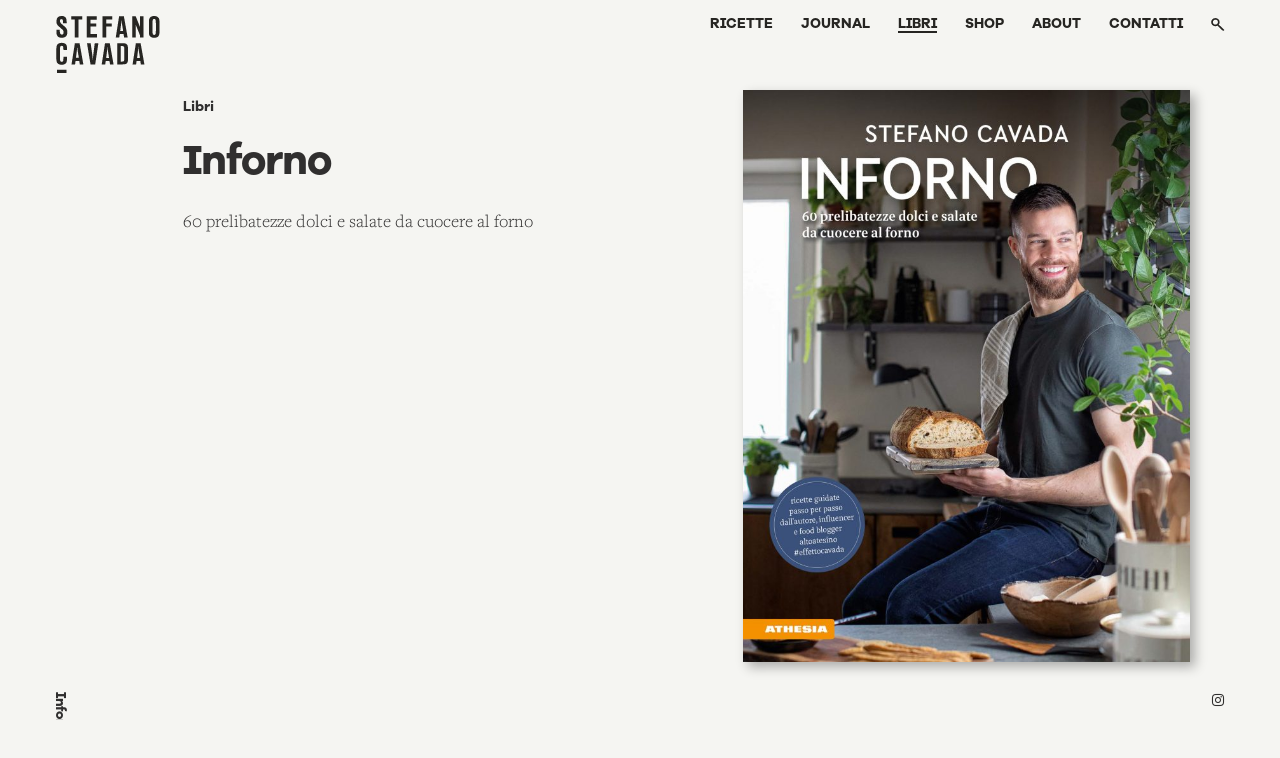

--- FILE ---
content_type: text/html; charset=UTF-8
request_url: https://stefanocavada.it/books/inforno/
body_size: 10103
content:
<!doctype html>
<html lang='en'>
<head>
    <meta charset="utf-8">
    	<title>Stefano Cavada_Inforno</title>
    <meta http-equiv="X-UA-Compatible" content="IE=edge,chrome=1">
	<meta name='description' content="Il ricettario contiene sessanta ricette da cuocere direttamente in forno. Che siano dolci o salati, le preparazioni in esso contenuto vi permetteranno di rendere felici chiunque le assaggi., Inforno | StefanoCavada.it ">
	<meta name='keywords' content='food, italy'>
	
    <meta name="viewport" content="width=device-width, initial-scale=1.0, maximum-scale=1.0, user-scalable=yes" /> 
    <!-- Schema.org markup for Google+ -->
	<meta itemprop="name" content="Inforno">
	<meta itemprop="description" content="Il ricettario contiene sessanta ricette da cuocere direttamente in forno. Che siano dolci o salati, le preparazioni in esso contenuto vi permetteranno di rendere felici chiunque le assaggi., Inforno | StefanoCavada.it ">
	<meta itemprop="image" content="https://stefanocavada.it/wp-content/uploads/2023/06/Copertina-Inforno-Stefano-Cavada-1.jpg">

	<!-- Twitter Card data -->
	<meta name="twitter:card" content="summary_large_image">
	<meta name="twitter:title" content="Inforno">
	<meta name="twitter:description" content="Il ricettario contiene sessanta ricette da cuocere direttamente in forno. Che siano dolci o salati, le preparazioni in esso contenuto vi permetteranno di rendere felici chiunque le assaggi., Inforno | StefanoCavada.it ">
	<!-- Twitter summary card with large image must be at least 280x150px -->
	<meta name="twitter:image:src" content="https://stefanocavada.it/wp-content/uploads/2023/06/Copertina-Inforno-Stefano-Cavada-1.jpg">

	<!-- Open Graph data -->
	<meta property="og:title" content="Inforno" />
	<meta property="og:type" content="website" />
    
	<meta property="og:url" content="http://stefanocavada.it/books/inforno/" />
    
	<meta property="og:image" content="https://stefanocavada.it/wp-content/uploads/2023/06/Copertina-Inforno-Stefano-Cavada-1-703x900.jpg" />
	<meta property="og:description" content="Il ricettario contiene sessanta ricette da cuocere direttamente in forno. Che siano dolci o salati, le preparazioni in esso contenuto vi permetteranno di rendere felici chiunque le assaggi., Inforno | StefanoCavada.it " />
	<meta property="og:site_name" content="Stefano Cavada" />
    
    <link rel="canonical" href="http://stefanocavada.it"/>
    <meta name="google-site-verification" content="lRqe0UpSx5XOowz1dzNI7W8mP-qbshSz7EpLm2Z0Y78" />
    
    <!--Favicon-->
    <link rel="apple-touch-icon" sizes="180x180" href="https://stefanocavada.it/wp-content/themes/stefanocavadaunthink2017/img/favicons/apple-touch-icon.png">
    <link rel="icon" type="image/png" sizes="32x32" href="https://stefanocavada.it/wp-content/themes/stefanocavadaunthink2017/img/favicons/favicon-32x32.png">
    <link rel="icon" type="image/png" sizes="16x16" href="https://stefanocavada.it/wp-content/themes/stefanocavadaunthink2017/img/favicons/favicon-16x16.png">
    <link rel="manifest" href="https://stefanocavada.it/wp-content/themes/stefanocavadaunthink2017/img/favicons/site.webmanifest">
    <link rel="mask-icon" href="https://stefanocavada.it/wp-content/themes/stefanocavadaunthink2017/img/favicons/safari-pinned-tab.svg" color="#302f2f">
    <link rel="shortcut icon" href="https://stefanocavada.it/wp-content/themes/stefanocavadaunthink2017/img/favicons/favicon.ico">
    <meta name="msapplication-TileColor" content="#ffffff">
    <meta name="msapplication-config" content="https://stefanocavada.it/wp-content/themes/stefanocavadaunthink2017/img/favicons/browserconfig.xml">
    <meta name="theme-color" content="#ffffff">
    
    <meta name='robots' content='max-image-preview:large' />
<link rel='dns-prefetch' href='//www.youtube.com' />
<link rel='dns-prefetch' href='//cdnjs.cloudflare.com' />
<link rel='dns-prefetch' href='//use.fontawesome.com' />
<link rel='dns-prefetch' href='//s.w.org' />
		<!-- This site uses the Google Analytics by ExactMetrics plugin v7.17 - Using Analytics tracking - https://www.exactmetrics.com/ -->
		<!-- Note: ExactMetrics is not currently configured on this site. The site owner needs to authenticate with Google Analytics in the ExactMetrics settings panel. -->
					<!-- No tracking code set -->
				<!-- / Google Analytics by ExactMetrics -->
				<script type="text/javascript">
			window._wpemojiSettings = {"baseUrl":"https:\/\/s.w.org\/images\/core\/emoji\/13.0.1\/72x72\/","ext":".png","svgUrl":"https:\/\/s.w.org\/images\/core\/emoji\/13.0.1\/svg\/","svgExt":".svg","source":{"concatemoji":"https:\/\/stefanocavada.it\/wp-includes\/js\/wp-emoji-release.min.js?ver=5.7.11"}};
			!function(e,a,t){var n,r,o,i=a.createElement("canvas"),p=i.getContext&&i.getContext("2d");function s(e,t){var a=String.fromCharCode;p.clearRect(0,0,i.width,i.height),p.fillText(a.apply(this,e),0,0);e=i.toDataURL();return p.clearRect(0,0,i.width,i.height),p.fillText(a.apply(this,t),0,0),e===i.toDataURL()}function c(e){var t=a.createElement("script");t.src=e,t.defer=t.type="text/javascript",a.getElementsByTagName("head")[0].appendChild(t)}for(o=Array("flag","emoji"),t.supports={everything:!0,everythingExceptFlag:!0},r=0;r<o.length;r++)t.supports[o[r]]=function(e){if(!p||!p.fillText)return!1;switch(p.textBaseline="top",p.font="600 32px Arial",e){case"flag":return s([127987,65039,8205,9895,65039],[127987,65039,8203,9895,65039])?!1:!s([55356,56826,55356,56819],[55356,56826,8203,55356,56819])&&!s([55356,57332,56128,56423,56128,56418,56128,56421,56128,56430,56128,56423,56128,56447],[55356,57332,8203,56128,56423,8203,56128,56418,8203,56128,56421,8203,56128,56430,8203,56128,56423,8203,56128,56447]);case"emoji":return!s([55357,56424,8205,55356,57212],[55357,56424,8203,55356,57212])}return!1}(o[r]),t.supports.everything=t.supports.everything&&t.supports[o[r]],"flag"!==o[r]&&(t.supports.everythingExceptFlag=t.supports.everythingExceptFlag&&t.supports[o[r]]);t.supports.everythingExceptFlag=t.supports.everythingExceptFlag&&!t.supports.flag,t.DOMReady=!1,t.readyCallback=function(){t.DOMReady=!0},t.supports.everything||(n=function(){t.readyCallback()},a.addEventListener?(a.addEventListener("DOMContentLoaded",n,!1),e.addEventListener("load",n,!1)):(e.attachEvent("onload",n),a.attachEvent("onreadystatechange",function(){"complete"===a.readyState&&t.readyCallback()})),(n=t.source||{}).concatemoji?c(n.concatemoji):n.wpemoji&&n.twemoji&&(c(n.twemoji),c(n.wpemoji)))}(window,document,window._wpemojiSettings);
		</script>
		<style type="text/css">
img.wp-smiley,
img.emoji {
	display: inline !important;
	border: none !important;
	box-shadow: none !important;
	height: 1em !important;
	width: 1em !important;
	margin: 0 .07em !important;
	vertical-align: -0.1em !important;
	background: none !important;
	padding: 0 !important;
}
</style>
	<link rel='stylesheet' id='wp-block-library-css'  href='https://stefanocavada.it/wp-includes/css/dist/block-library/style.min.css?ver=5.7.11' type='text/css' media='all' />
<link rel='stylesheet' id='add-boot-css'  href='https://cdnjs.cloudflare.com/ajax/libs/twitter-bootstrap/3.3.6/css/bootstrap.min.css' type='text/css' media='all' />
<link rel='stylesheet' id='add-fonta-css-css'  href='https://use.fontawesome.com/3cf52a6936.css' type='text/css' media='all' />
<link rel='stylesheet' id='add-css-css'  href='https://stefanocavada.it/wp-content/themes/stefanocavadaunthink2017/css/sc_styles.css' type='text/css' media='all' />
<script type='text/javascript' src='https://stefanocavada.it/wp-includes/js/jquery/jquery.min.js?ver=3.5.1' id='jquery-core-js'></script>
<script type='text/javascript' src='https://stefanocavada.it/wp-includes/js/jquery/jquery-migrate.min.js?ver=3.3.2' id='jquery-migrate-js'></script>
<script type='text/javascript' src='https://stefanocavada.it/wp-content/themes/stefanocavadaunthink2017/js/jquery.matchHeight.js' id='add-matchHeight-js'></script>
<script type='text/javascript' src='https://stefanocavada.it/wp-content/themes/stefanocavadaunthink2017/js/jquery.matchHeight.js' id='add-ingredientSearch-js'></script>
<script type='text/javascript' src='https://stefanocavada.it/wp-content/themes/stefanocavadaunthink2017/js/bootstrap.min.js' id='add-bootjs-js'></script>
<script type='text/javascript' src='https://stefanocavada.it/wp-content/themes/stefanocavadaunthink2017/js/sc_video.js' id='add-video-js-js'></script>
<script type='text/javascript' src='https://www.youtube.com/iframe_api' id='add-yt-js-js'></script>
<script type='text/javascript' src='https://stefanocavada.it/wp-content/themes/stefanocavadaunthink2017/js/sc_script_1.js' id='add-scripts-js'></script>
<link rel="https://api.w.org/" href="https://stefanocavada.it/wp-json/" /><link rel="EditURI" type="application/rsd+xml" title="RSD" href="https://stefanocavada.it/xmlrpc.php?rsd" />
<link rel="wlwmanifest" type="application/wlwmanifest+xml" href="https://stefanocavada.it/wp-includes/wlwmanifest.xml" /> 
<meta name="generator" content="WordPress 5.7.11" />
<link rel="canonical" href="https://stefanocavada.it/books/inforno/" />
<link rel='shortlink' href='https://stefanocavada.it/?p=29741' />
<link rel="alternate" type="application/json+oembed" href="https://stefanocavada.it/wp-json/oembed/1.0/embed?url=https%3A%2F%2Fstefanocavada.it%2Fbooks%2Finforno%2F" />
<link rel="alternate" type="text/xml+oembed" href="https://stefanocavada.it/wp-json/oembed/1.0/embed?url=https%3A%2F%2Fstefanocavada.it%2Fbooks%2Finforno%2F&#038;format=xml" />
<script type="text/javascript">
	window._se_plugin_version = '8.1.9';
</script>
    <script src="https://use.typekit.net/tce4mqs.js"></script>
    <script>try{Typekit.load({ async: true });}catch(e){}</script>
    <!--[if IE]> 
    <link rel='stylesheet' href='https://stefanocavada.it/wp-content/themes/stefanocavadaunthink2017/css/sc_styles_ie.css' type='text/css' media='all' /> <![endif]-->

		<script type="text/javascript">
var _iub = _iub || [];
_iub.csConfiguration = {"lang":"it","siteId":532205,"cookiePolicyId":7832134, "banner":{ "acceptButtonDisplay":true,"customizeButtonDisplay":true,"position":"float-top-center","textColor":"#ebe5d6","backgroundColor":"#302f2f","acceptButtonColor":"#f3efe7","acceptButtonCaptionColor":"#302f2f","customizeButtonColor":"#ebe5d6","customizeButtonCaptionColor":"#302f2f" }};
</script><script type="text/javascript" src="//cdn.iubenda.com/cs/iubenda_cs.js" charset="UTF-8" async></script>

</head>
<body class="books-template-default single single-books postid-29741">
	
	
	
  <script type="text/javascript" src="https://stefanocavada.it/wp-content/themes/stefanocavadaunthink2017/js/jquery_cookie.js" id="add-cookie-js-js"></script>
  
  <script>
       jQuery(document).ready(function($) {	
    if ($.cookie('noShowWelcome')) $('.popup-outer').hide();
    else {
      $(".click-close").click(function() {
        $(".popup-outer").fadeOut(1000);
        $.cookie('noShowWelcome', true);    
      });
    }
    });  
    
  
</script>
  


<style>
	.close{ height: 25px; width: 25px; cursor: pointer; position: absolute;  	right: -13px;
		top: -13px; opacity: 1; background: white; border-radius: 50%; padding: 1px 7px;
	box-shadow: 0px 0px 8px #302f2f8a;}
	.popup-outer{ text-align: center; position: fixed; top: 0px; left: 0px; right: 0px; width: 100%; height: 100%; background-color: #302f2f52; z-index: 1; }
	.popup h2{	margin-top: 10px;}
	.popup{  text-align: left;width: clamp(315px, 70vw, 1000px); margin: auto; background: white; padding: 18px; box-shadow: 0px 1px 20px #302f2f38;     margin-top: 20vh;    min-height: 15vw;     position: relative;}
	.popup div{width: 50%; position: relative;}
	.popup .div1{ padding-right: 15px; padding-bottom: 20px;}
	.popup img{ height: 100%; object-fit: cover;}
	.popup-outer-outer{ display: none; transition: 0.5s ease; z-index: 99999;position: relative;}
	
	
	
	@media screen and (min-width:1480px){
		.popup .div1 {
			padding-right: 10%;
	}
}
	@media screen and (max-width:1087px){
		.popup{width: 90vw;}
	}
	@media screen and (max-width:768px){
		.popup{display: block !important; 	margin-top: 12vh;width: 52vw;}
		.popup div{width: 100%;}
		.popup .div1 {padding-right: 0px;padding-bottom: 20px;}
	}
	@media screen and (max-width:500px){
		.popup{display: block !important; 	margin-top: 12vh;}
		.popup{width: 80vw;}
		.popup h2{ margin-top: 0px;}
		
	}
	@media screen and (max-width:330px){
		.popup{width: 95vw;}
	}
</style>




	
	<script>
		jQuery(document).ready(function($) {
			$(".popup-outer-outer").delay(4000).fadeIn();
			
			$(".popup-outer").click(function() {
			  $(".popup-outer").css('display', 'none');
			});  
			$(".close.pop").click(function() {
			  $(".popup-outer").css('display', 'none');
			}); 
		});
	</script>	
        <nav style="mix-blend-mode: difference !important;">
        <div class='container'>
            <a href='https://stefanocavada.it'><svg version="1.1" id="Layer_1" xmlns="http://www.w3.org/2000/svg" xmlns:xlink="http://www.w3.org/1999/xlink" x="0px" y="0px"
             viewBox="0 0 175.9 99.4" style="enable-background:new 0 0 175.9 99.4; filter: invert(1) !important;" xml:space="preserve">
            <path style="filter: invert(1) !important;" id="cavada" class='slideOut' d="M59,82l-5.9-35.2h6.1l2.1,14.6C62,66,62.4,70.4,62.8,75c0.4-6.7,0.5-7.5,1.3-13.7l1.8-14.6h6.1
                L66.7,82H59z M103.3,46.7h7.9c4.9,0,6.9,0.5,8.2,2.1c1.4,1.6,1.8,3.7,1.8,10.1v11.3c0,6.1-0.4,8.1-1.8,9.7c-1.3,1.5-3.3,2-8.2,2
                h-7.9V46.7z M110.8,77.3c3.5,0,4.3-1,4.3-5.6V57c0-4.6-0.7-5.6-4.3-5.6h-1.5v25.9H110.8z M41.2,82h5.9l-6.3-35.2H33L27.4,82h5.9
                l0.8-5.9h6.2L41.2,82z M36,61.5c0.4-2.9,0.5-4.3,0.9-9.3c0.3,3.8,0.7,7,1.1,9.3l1,6h0l0.5,3.5h-4.7l0.4-3.5h0L36,61.5z M91.3,82h5.9
                l-6.3-35.2h-7.9L77.5,82h5.9l0.8-5.7h6.2L91.3,82z M86.1,61.5c0.4-2.9,0.5-4.3,0.9-9.3c0.3,3.8,0.7,7,1.1,9.3l1,6h0l0.5,3.6h-4.7
                l0.5-3.6h0L86.1,61.5z M142.5,82h5.9l-6.3-35.2h-7.9L128.7,82h5.9l0.8-5.7h6.2L142.5,82z M137.4,61.5c0.4-2.9,0.5-4.3,0.9-9.3
                                                  c0.3,3.8,0.7,7,1.1,9.3l1,6h0l0.5,3.6h-4.7l0.5-3.6h0L137.4,61.5z"></path>
            <path id="stefano" style="filter: invert(1) !important;" class='slideOut' d="M39,37.3h-6.1V7.5h-6.1V2h18.3v5.4H39V37.3z M69.2,7.7H58.9v6.4h9.7v5.1h-9.7v12.4h10.8v5.7H52.8
                V2h16.3V7.7z M95.2,7.5H84.9v6.6h9.3v5.1h-9.3v18.1h-6.1V2h16.3V7.5z M114.7,37.3h5.9L114.3,2h-7.9l-5.6,35.2h5.9l0.8-5.9h6.2
                L114.7,37.3z M109.5,16.8c0.4-2.9,0.5-4.3,0.9-9.3c0.3,3.8,0.7,7,1.1,9.3l1,6h0l0.5,3.5h-4.7l0.4-3.5h0L109.5,16.8z M140.9,2v17.4
                l-7-17.4l-0.1,0.1V2h-5.7v35.2h5.7V15.7l7.2,17.8v3.8h5.7V2H140.9z M155.8,13c0-5.3,0.4-7.1,2-8.9c1.4-1.6,3.9-2.5,6.8-2.5
                s5.4,0.9,6.8,2.5c1.6,1.8,2,3.6,2,8.9v13.4c0,5.3-0.4,7.1-2,8.9c-1.4,1.6-3.9,2.5-6.8,2.5s-5.4-0.9-6.8-2.5c-1.6-1.8-2-3.6-2-8.9V13
                                                   z M167.4,13.1c0-5.3-0.6-6.7-2.8-6.7c-2.2,0-2.8,1.4-2.8,6.7v13.2c0,5.3,0.6,6.7,2.8,6.7c2.2,0,2.8-1.4,2.8-6.7V13.1z"></path>
            <path id="sc" style="filter: invert(1) !important;" d="M13.9,58.3v-2c0-4.2-0.5-5.2-2.7-5.2c-2.3,0-2.9,1.3-2.9,5.8v14.9c0,4.5,0.6,5.8,2.9,5.8
                c2.2,0,2.7-1.1,2.7-5.2v-3.3H20v1c0,5.5-0.4,7.6-1.6,9.4c-1.3,1.9-3.9,3-7.3,3s-6-1.1-7.3-3c-1.2-1.8-1.6-3.9-1.6-9.4V58.6
                c0-5.5,0.4-7.7,1.6-9.5c1.3-1.9,3.9-3,7.4-3c3.3,0,5.9,1,7.2,2.7c1.2,1.6,1.6,3.5,1.6,8.6v0.7H13.9z M13.4,13.7v-2.1
                c0-3.4-0.8-4.9-2.7-4.9c-1.6,0-2.5,1.2-2.5,3.1s0.8,3.3,3.3,5.4l3.5,3c4.6,4,5.5,5.8,5.5,10.4c0,6-3.2,9.1-9.2,9.1
                c-6.1,0-9-3.1-9-9.7v-3.8H8v2.9c0,3.5,1.1,5.4,3.3,5.4c2,0,3-1.3,3-3.8c0-2.3-0.5-3.3-2.8-5.3l-3.3-2.9c-3.3-2.9-3.5-3.1-4.4-4.4
                c-1-1.6-1.4-3.2-1.4-5.8c0-5.9,2.9-8.8,8.5-8.8c2.7,0,4.9,0.7,6.3,2.2c1.5,1.5,2.1,3.6,2.1,7.1v3H13.4z M19,96.3H3.2v-5.4H19V96.3z"
                  ></path>
                </svg></a>
            <ul class='displayMd' style="  filter: invert(1) !important;">
                <li class=''><a href='https://stefanocavada.it/recipe' title=''>RICETTE</a></li>
                <li class=''><a href='https://stefanocavada.it/journal' title=''>JOURNAL</a></li>
				 <li class='active'><a href='https://stefanocavada.it/books' title=''>LIBRI</a></li>
				<li class=''><a href='https://www.effettocavada.it/' title='shop' target="_blank">SHOP</a></li>				
                <li class=''><a href='https://stefanocavada.it/about' title=''>ABOUT</a></li>
                <li class=''><a href='https://stefanocavada.it/contatti' title=''>CONTATTI</a></li>

                <!--<li><a href='archive-shop.html' title=''>SHOP</a></li>-->
                <!--<li></li>-->
                <li class='searchform'><a href='' title=''><img src='https://stefanocavada.it/wp-content/themes/stefanocavadaunthink2017/img/symbols/searchBold.svg'/></a></li>
            </ul>
        <menu>
            <span></span>
            <span></span>
            <span></span>
        </menu>
        </div>
    </nav>
    <div class='mobile_menu text-center'>
        <ul>
            <li class='searchformMob'>
                    <img src='https://stefanocavada.it/wp-content/themes/stefanocavadaunthink2017/img/symbols/searchW.svg'/>                    
                    <form role="search" method="get" action="https://stefanocavada.it/">
                            <!--<span class="screen-reader-text">Search for:</span>-->
                            <input type="search" class="search-field" value="" name="s" title="Search for:"><input type="submit" class="search-submit" value="&#8594;">
                            <div class="closerform" style='display: none;'>&times;</div>

                    </form>
            </li>
            <li class=''><a href='https://stefanocavada.it/recipe' title=''>RICETTE</a></li>
            <li class=''><a href='https://stefanocavada.it/journal' title=''>JOURNAL</a></li>
			<li class='active'><a href='https://stefanocavada.it/books' title=''>LIBRI</a></li>
			<li class=''><a href='https://www.effettocavada.it/' title='shop' target="_blank">SHOP</a></li>
            <li class=''><a href='https://stefanocavada.it/about' title=''>ABOUT</a></li>
            <li class=''><a href='https://stefanocavada.it/contatti' title=''>CONTATTI</a></li>
            <!--<li><a href='archive-shop.html' title=''>SHOP</a></li>-->
                        <li>
                <a href='https://www.instagram.com/stefanocavada/' title="Stefano's Instagram" target="_blank"><i class='fa fa-instagram'></i></a>                                <a href='https://www.facebook.com/stefanocavadaofficial' title="Stefano's Facebook" target="_blank"><i class='fa fa-facebook'></i></a>                <a href='https://www.youtube.com/user/stefanocavada?sub_confirmation=1' title="Stefano's Youtube"><i class='fa fa-youtube-play'></i></a>                <a href='https://it.pinterest.com/stefanocavada/' title="Stefano's Pinterest" target="_blank"><i class='fa fa-pinterest-p'></i></a>            </li>
        </ul>
    </div>
    <div id="searchform">
            <form role="search" method="get" action="https://stefanocavada.it/">
                    <!--<span class="screen-reader-text">Search for:</span>-->
                    <input type="search" class="search-field" value="" name="s" title="Search for:"><input type="submit" class="search-submit" value="&#8594;">
                    <div class="closerform" style='display: none;'>&times;</div>

            </form>
    </div>
    <div class='largeSearch'>
        <div class="container siteTop">
        </div>
        <div class="container margT90 sitePad">
            <h1 class='sectionTitle'>Ricerca <span>&times;</span></h1>
        </div>
    </div>
    <div class='socialSidebar displayMd text-center'>
        <ul>
            <li><a href='https://www.instagram.com/stefanocavada/' title="Stefano's Instagram"><i class='fa fa-instagram'></i></a></li>                        <li><a href='https://www.facebook.com/stefanocavadaofficial' title="Stefano's Facebook"><i class='fa fa-facebook'></i></a></li>            <li><a href='https://www.youtube.com/user/stefanocavada?sub_confirmation=1' title="Stefano's Youtube"><i class='fa fa-youtube-play'></i></a></li>            <li><a href='https://it.pinterest.com/stefanocavada/' title="Stefano's Pinterest"><i class='fa fa-pinterest-p'></i></a></li>        </ul>
    </div>
    
<style>
	.book-img{
		    box-shadow: 5px 5px 11px rgb(0 0 0 / 30%);
	}
</style>
<!--Single Journal-->
    <section class='container sitePad' style='padding-top: 90px !important;'>
        <div class='fade_content margB30 col-sm-offset-1 col-sm-5 match'>
            <div class='infoPanel fade_content_after'>
                <p class='categories'>Libri</p>
                <h2 class='largeH2'>Inforno</h2>
                                <p class='serif'>60 prelibatezze dolci e salate da cuocere al forno</p>
                                <h3 class='serif displayNoneMd'><strong><em>Inforno</strong></em> è il mio ultimo ricettario, che raccoglie gustosissime ricette da preparare, proprio come il suo titolo suggerisce, al forno.                </h3>
            </div>
        </div>
        <div class='fade_content col-sm-offset-1 col-sm-5 match margB30'>
            <img class='fade_content_after book-img' src='https://stefanocavada.it/wp-content/uploads/2023/06/Copertina-Inforno-Stefano-Cavada-1-703x900.jpg' alt='Inforno'/>
        </div>
	</section>
	<section class='container sitePad socialSit'>
        <h1 class='sectionTitle displayMd'>Inforno</h1>
        <div class='fade_content col-sm-offset-1 col-sm-7 displayMd'>
                <h3 class='serif'><strong><em>Inforno</strong></em> è il mio ultimo ricettario, che raccoglie gustosissime ricette da preparare, proprio come il suo titolo suggerisce, al forno.</h3>
        </div>
                <div class='fade_content col-sm-12 noPad margB_1col serif textImage margT_1col'>
            <div class='col-sm-offset-1 col-sm-5 '>
                <img src='https://stefanocavada.it/wp-content/uploads/2023/06/Torta-di-rose-Inforno-Stefano-Cavada-1-900x628.jpg' alt=''/>
            </div>
            <div class='col-sm-offset-1 col-sm-5 body_copy'>
                <p>Il forno è un elettrodomestico a cui non potrei rinunciare per nulla al mondo. Oramai ho perso il conto di quante ricette abbia, negli anni, sfornato e sfornato ancora: ogni tipo di pane, pizze e focacce con i più svariati topping, torte di ogni genere, biscotti di ogni forma, filanti primi piatti e saporiti secondi.</p>
<p>Alcune delle ricette presenti in<em> Inforno</em> sono d’archivio, ma che per l’occasione ho rivisto e perfezionato, altre, invece, sono state ideate appositamente per questo libro, attingendo dalle mie esperienze di vita, dagli anni trascorsi in Regno Unito e in Francia o, ancora, frutto del mio febbrile amore per la cucina.</p>
            </div>
                    </div>
        
        
                 <div class='fade_content col-sm-12 noPad margB_1col serif textImage '>
            <div class='col-sm-offset-1 col-sm-5 displayNoneMd'>
                <img src='https://stefanocavada.it/wp-content/uploads/2023/06/Girssini-Inforno-Stefano-Cavada-1-900x600.jpg' alt=''/>
            </div>
            <div class='col-sm-offset-1 col-sm-5 body_copy'>
                <h3>Le ricette sono suddivise in sei capitoli:</h3>
<p><strong>Piccole bontà</strong>: sfiziosi stuzzichini dolci e salati;</p>
<p><strong>Pane</strong>: fragrante, croccante e sorprendente;</p>
<p><strong>Primi</strong>: da servire direttamente nella pirofila;</p>
<p><strong>Piatti unici</strong>: per un pasto ricco di gusto;</p>
<p><strong>Torte</strong>: per profumare la cucina di dolcezza;</p>
<p><strong>Biscotti</strong>: per divertirsi in cucina.</p>
            </div>
                        <div class='col-sm-offset-1 col-sm-5 displayMd'>
                <img src='https://stefanocavada.it/wp-content/uploads/2023/06/Girssini-Inforno-Stefano-Cavada-1-900x600.jpg' alt=''/>
            </div>
                    </div>
        
        
             </section>
<!--Next & Prev Post-->
    <section class='prevNext clearfix'>
		<div class='col-xs-6' >
 </div>
        <div class='col-xs-6' style="display:none;">
                        <a href='https://stefanocavada.it/books/la-mia-cucina-altoatesina/' title='La Mia Cucina Altoatesina'>
            <div class='infoPanel'>
            <p class='smallTitle sitePad'>Previous</p>
            <h2 class='sitePad'>La Mia Cucina Altoatesina</h2>
            </div>
            <div class='fillImg' style='background-image: url(https://stefanocavada.it/wp-content/uploads/2020/10/Copertina_Cavada-1492x1920.jpg);'><div class='overlay'></div></div>
            </a>
        </div>
        <div class='col-xs-6 text-right' >
                        <a href='https://stefanocavada.it/books/la-mia-cucina-altoatesina/' title='La Mia Cucina Altoatesina'>
            <div class='infoPanel'>
            <p class='smallTitle sitePad'>Next</p>
            <h2 class='sitePad'>La Mia Cucina Altoatesina</h2>
            </div>
                <div class='fillImg' style='background-image: url(https://stefanocavada.it/wp-content/uploads/2020/10/Copertina_Cavada-1492x1920.jpg);'><div class='overlay'></div></div>
            </a>
        </div>
    </section>
    <!--Fooer-->
    <footer class='text-center'>
        <div class='container sitePad'>
            <div class='col-sm-4'>
            <img class='margB30' src='https://stefanocavada.it/wp-content/themes/stefanocavadaunthink2017/img/logoW.svg' alt='Stefano Cavada logo'/>
            <div class='margB30 follow displayNoneMd'>
                <p><strong>Follow</strong><br><br>
                    <a href='https://www.instagram.com/stefanocavada/' title="Stefano's Instagram"><i class='fa fa-instagram'></i></a>                                        <a href='https://www.facebook.com/stefanocavadaofficial' title="Stefano's Facebook"><i class='fa fa-facebook'></i></a>                    <a href='https://www.youtube.com/user/stefanocavada?sub_confirmation=1' title="Stefano's Youtube"><i class='fa fa-youtube-play'></i></a>                    <a href='https://it.pinterest.com/stefanocavada/' title="Stefano's Pinterest"><i class='fa fa-pinterest-p'></i></a>                </p>
            </div>
            <div>
                <p>&copy;2017 Stefano Cavada.<br>
                    <a href='http://www.unthink.ie' title='Unthink website'>Design and Build Unthink</a>
					<p>P.IVA/C.F. 04127050989<br>
                </p>
                <!-- // New links to iubenda privacy and cookie policy - Added Thu 6 Feb 2020 by CH Unthink -->
                <style>.iubenda-popup {background: none;padding-left: 0px;color: #ebe5d6;-webkit-box-shadow: none;box-shadow: none;-webkit-box-shadow: none;box-shadow: none;font-family: 'Galano', sans-serif;font-weight: 800;}</style>
                <p><br/><br/>
	                <a href="https://www.iubenda.com/privacy-policy/7832134/full-legal" title="Privacy Policy" target="_blank" class="iubenda-popup">Privacy Policy</a> | 
	                <a href="https://www.iubenda.com/privacy-policy/7832134/cookie-policy" title="Cookie Policy" target="_blank" class="iubenda-popup">Cookie Policy</a>
                </p>
            </div>
            </div>
            <div class='col-sm-4 displayMd'>
                	<div id="ninja_forms_form_7_cont" class="ninja-forms-cont">
		<div id="ninja_forms_form_7_wrap" class="ninja-forms-form-wrap">
	<div id="ninja_forms_form_7_response_msg" style="" class="ninja-forms-response-msg "></div>	<form id="ninja_forms_form_7" enctype="multipart/form-data" method="post" name="" action="https://stefanocavada.it/wp-admin/admin-ajax.php?action=ninja_forms_ajax_submit" class="ninja-forms-form">

	<input type="hidden" id="_wpnonce" name="_wpnonce" value="4461b1bea8" /><input type="hidden" name="_wp_http_referer" value="/books/inforno/" />	<input type="hidden" name="_ninja_forms_display_submit" value="1">
	<input type="hidden" name="_form_id"  id="_form_id" value="7">
		<div class="hp-wrap">
		<label>If you are a human and are seeing this field, please leave it blank.			<input type="text" value="" name="_QybV9">
			<input type="hidden" value="_QybV9" name="_hp_name">
		</label>
	</div>
		<div id="ninja_forms_form_7_all_fields_wrap" class="ninja-forms-all-fields-wrap">
			<div class="ninja-forms-required-items">Fields marked with an <span class="ninja-forms-req-symbol">*</span> are required</div>
								<div class="field-wrap text-wrap label-above"  id="ninja_forms_field_6_div_wrap" data-visible="1">
							<input type="hidden" id="ninja_forms_field_6_type" value="text">
		<label for="ninja_forms_field_6" id="ninja_forms_field_6_label" class="">Nome <span class='ninja-forms-req-symbol'><strong>*</strong></span>				</label>
			<input id="ninja_forms_field_6" data-mask="" data-input-limit="" data-input-limit-type="char" data-input-limit-msg="character(s) left" name="ninja_forms_field_6" type="text" placeholder="Nome*" class="ninja-forms-field  ninja-forms-req " value="" rel="6"   />
		<div id="ninja_forms_field_6_error" style="display:none;" class="ninja-forms-field-error">
		</div>
							</div>
												<div class="field-wrap text-wrap label-above"  id="ninja_forms_field_7_div_wrap" data-visible="1">
							<input type="hidden" id="ninja_forms_field_7_type" value="text">
		<label for="ninja_forms_field_7" id="ninja_forms_field_7_label" class="">Email <span class='ninja-forms-req-symbol'><strong>*</strong></span>				</label>
			<input id="ninja_forms_field_7" data-mask="" data-input-limit="" data-input-limit-type="char" data-input-limit-msg="" name="ninja_forms_field_7" type="text" placeholder="Email*" class="ninja-forms-field  ninja-forms-req email " value="" rel="7"   />
		<div id="ninja_forms_field_7_error" style="display:none;" class="ninja-forms-field-error">
		</div>
							</div>
												<div class="field-wrap text-wrap label-above"  id="ninja_forms_field_8_div_wrap" data-visible="1">
							<input type="hidden" id="ninja_forms_field_8_type" value="text">
		<label for="ninja_forms_field_8" id="ninja_forms_field_8_label" class="">Telefono 				</label>
			<input id="ninja_forms_field_8" data-mask="(999) 999-9999" data-input-limit="" data-input-limit-type="char" data-input-limit-msg="" name="ninja_forms_field_8" type="text" placeholder="Telefono" class="ninja-forms-field  ninja-forms-mask" value="" rel="8"   />
		<div id="ninja_forms_field_8_error" style="display:none;" class="ninja-forms-field-error">
		</div>
							</div>
												<div class="field-wrap textarea-wrap label-above"  id="ninja_forms_field_9_div_wrap" data-visible="1">
							<input type="hidden" id="ninja_forms_field_9_type" value="textarea">
		<label for="ninja_forms_field_9" id="ninja_forms_field_9_label" class="">Messaggio <span class='ninja-forms-req-symbol'><strong>*</strong></span>				</label>
				<textarea name="ninja_forms_field_9" id="ninja_forms_field_9" class="ninja-forms-field  ninja-forms-req" rel="9" data-input-limit="" data-input-limit-type="char" data-input-limit-msg="character(s) left"></textarea>
			<div id="ninja_forms_field_9_error" style="display:none;" class="ninja-forms-field-error">
		</div>
							</div>
												<div class="field-wrap checkbox-wrap label-above"  id="ninja_forms_field_14_div_wrap" data-visible="1">
							<input type="hidden" id="ninja_forms_field_14_type" value="checkbox">
		<label for="ninja_forms_field_14" id="ninja_forms_field_14_label" class="">Accettazione GDPR <span class='ninja-forms-req-symbol'><strong>*</strong></span>				<img class='ninja-forms-help-text' src="https://stefanocavada.it/wp-content/plugins/ninja-forms/deprecated/images/question-ico.gif" title="Accettazione GDPR" alt="Help Text">
			</label>
		<input id="" name="ninja_forms_field_14" type="hidden" value="unchecked" /><input id="ninja_forms_field_14" name="ninja_forms_field_14" type="checkbox" class="ninja-forms-field  ninja-forms-req" value="checked"  rel="14"/>	<div id="ninja_forms_field_14_error" style="display:none;" class="ninja-forms-field-error">
		</div>
	<div class="ninja-forms-field-description"><p>Ai sensi e per gli effetti degli articoli artt. 7,13 e 15 del Regolamento UE 2016/679 dichiaro di aver preso visione dell'informativa privacy di <a href="https://www.iubenda.com/privacy-policy/7832134/full-legal"><span style="text-decoration: underline;"><strong>StefanoCavada.it</strong></span></a> ed acconsento al trattamento dei dati personali per ricevere la risposta alla mia richiesta.</p>
</div>						</div>
												<div class="field-wrap g_recaptcha-wrap label-above"  id="ninja_forms_field_13_div_wrap" data-visible="1">
							<input type="hidden" id="ninja_forms_field_13_type" value="g_recaptcha">
		<label for="ninja_forms_field_13" id="ninja_forms_field_13_label" class="">reCAPTCHA <span class='ninja-forms-req-symbol'><strong>*</strong></span>				</label>
		
	<input id="ninja_forms_field_13" name="ninja_forms_field_13" type="hidden" class="" value="" rel="13" />
		<div class="g-recaptcha" data-callback="recaptcha_set_value_538484492" data-sitekey="6LflbUcUAAAAANamArMtEp8VQ---3jfaLHr4kuJ6"></div>
            <script type="text/javascript" src="https://www.google.com/recaptcha/api.js?hl=it">
            </script>
            <script type="text/javascript">
            function recaptcha_set_value_538484492(inpval){
            	jQuery("#ninja_forms_field_13").val(inpval)

            }
            </script>

			<div id="ninja_forms_field_13_error" style="display:none;" class="ninja-forms-field-error">
		</div>
							</div>
												<div class="field-wrap submit-wrap label-above"  id="ninja_forms_field_10_div_wrap" data-visible="1">
							<input type="hidden" id="ninja_forms_field_10_type" value="submit">
	<div id="nf_submit_7">
		<input type="submit" name="_ninja_forms_field_10" class="ninja-forms-field " id="ninja_forms_field_10" value="Invia" rel="10" >
	</div>
	<div id="nf_processing_7" style="display:none;">
		<input type="submit" name="_ninja_forms_field_10" class="ninja-forms-field " id="ninja_forms_field_10" value="In corso" rel="10" disabled>
	</div>
		<div id="ninja_forms_field_10_error" style="display:none;" class="ninja-forms-field-error">
		</div>
							</div>
							</div>
		</form>
		</div>
		</div>
	            </div>
            <div class='col-sm-4 displayMd alignR'>
                                <div class='margB30'>
                    <p><strong>Newsletter</strong></p>                   
                    <div>
                        <div id='mc_embed_signup'>
                            <!--<input type='email' placeholder='Il tuo indirizzo email'/><input type='submit' value='&#8594;'/>-->
                            <form action="https://stefanocavada.us13.list-manage.com/subscribe/post?u=ccde327f2845921cfbd34be86&amp;id=0367c3e924" method="post" id="mc-embedded-subscribe-form" name="mc-embedded-subscribe-form" class="validate" target="_blank" novalidate='novalidate'>
                                <div id="mc_embed_signup_scroll">
                                    <div class="mc-field-group">
                                        <input type="email" placeholder="Inserisci l'indirizzo email*" value="" name="EMAIL" class="required email" id="mce-EMAIL"><input type="submit" value="&#8594;" name="subscribe" id="mc-embedded-subscribe" class="button">
                                    </div>
                                    <div id="mce-responses" class="clear">
                                        <div class="response" id="mce-error-response" style="display:none"></div>
                                         <div class="response" id="mce-success-response" style="display:none"></div>
                                    </div>
                                    <div style="position: absolute; left: -5000px;" aria-hidden="true"><input type="text" name="b_ccde327f2845921cfbd34be86_0367c3e924" tabindex="-1" value=""></div>
                                </div>
                            </form>
                        </div>
                    </div>
                </div>
                <script type='text/javascript' src='//s3.amazonaws.com/downloads.mailchimp.com/js/mc-validate.js'></script><script type='text/javascript'>(function($) {window.fnames = new Array(); window.ftypes = new Array();fnames[0]='EMAIL';ftypes[0]='email';fnames[1]='FNAME';ftypes[1]='text'; /*
                 * Translated default messages for the $ validation plugin.
                 * Locale: IT
                 */
                $.extend($.validator.messages, {
                       required: "Campo obbligatorio.",
                       remote: "Controlla questo campo.",
                       email: "Inserisci un indirizzo email valido.",
                       url: "Inserisci un indirizzo web valido.",
                       date: "Inserisci una data valida.",
                       dateISO: "Inserisci una data valida (ISO).",
                       number: "Inserisci un numero valido.",
                       digits: "Inserisci solo numeri.",
                       creditcard: "Inserisci un numero di carta di credito valido.",
                       equalTo: "Il valore non corrisponde.",
                       accept: "Inserisci un valore con un&apos;estensione valida.",
                       maxlength: $.validator.format("Non inserire pi&ugrave; di {0} caratteri."),
                       minlength: $.validator.format("Inserisci almeno {0} caratteri."),
                       rangelength: $.validator.format("Inserisci un valore compreso tra {0} e {1} caratteri."),
                       range: $.validator.format("Inserisci un valore compreso tra {0} e {1}."),
                       max: $.validator.format("Inserisci un valore minore o uguale a {0}."),
                       min: $.validator.format("Inserisci un valore maggiore o uguale a {0}.")
                });}(jQuery));var $mcj = jQuery.noConflict(true);</script>
                                <div class='follow'>
                    <p><strong>Seguimi</strong><br><br>
                        <a href='https://www.instagram.com/stefanocavada/' title="Stefano's Instagram"><i class='fa fa-instagram'></i></a>                                                <a href='https://www.facebook.com/stefanocavadaofficial' title="Stefano's Facebook"><i class='fa fa-facebook'></i></a>                        <a href='https://www.youtube.com/user/stefanocavada?sub_confirmation=1' title="Stefano's Youtube"><i class='fa fa-youtube-play'></i></a>                        <a href='https://it.pinterest.com/stefanocavada/' title="Stefano's Pinterest"><i class='fa fa-pinterest-p'></i></a>                    </p>
                </div>
            </div>
        </div>
    </footer>
    <link rel='stylesheet' id='ninja-forms-display-css'  href='https://stefanocavada.it/wp-content/plugins/ninja-forms/deprecated/css/ninja-forms-display.css?nf_ver=3.4.34.2&#038;ver=5.7.11' type='text/css' media='all' />
<link rel='stylesheet' id='jquery-qtip-css'  href='https://stefanocavada.it/wp-content/plugins/ninja-forms/deprecated/css/qtip.css?ver=5.7.11' type='text/css' media='all' />
<link rel='stylesheet' id='jquery-rating-css'  href='https://stefanocavada.it/wp-content/plugins/ninja-forms/deprecated/css/jquery.rating.css?ver=5.7.11' type='text/css' media='all' />
<script type='text/javascript' src='https://stefanocavada.it/wp-includes/js/wp-embed.min.js?ver=5.7.11' id='wp-embed-js'></script>
<script type='text/javascript' src='https://stefanocavada.it/wp-includes/js/jquery/ui/core.min.js?ver=1.12.1' id='jquery-ui-core-js'></script>
<script type='text/javascript' src='https://stefanocavada.it/wp-content/plugins/ninja-forms/deprecated/js/min/jquery.qtip.min.js?ver=5.7.11' id='jquery-qtip-js'></script>
<script type='text/javascript' src='https://stefanocavada.it/wp-content/plugins/ninja-forms/deprecated/js/min/jquery.maskedinput.min.js?ver=5.7.11' id='jquery-maskedinput-js'></script>
<script type='text/javascript' src='https://stefanocavada.it/wp-includes/js/jquery/jquery.form.min.js?ver=4.2.1' id='jquery-form-js'></script>
<script type='text/javascript' src='https://stefanocavada.it/wp-includes/js/underscore.min.js?ver=1.8.3' id='underscore-js'></script>
<script type='text/javascript' src='https://stefanocavada.it/wp-includes/js/backbone.min.js?ver=1.4.0' id='backbone-js'></script>
<script type='text/javascript' id='ninja-forms-display-js-extra'>
/* <![CDATA[ */
var ninja_forms_settings = {"ajax_msg_format":"inline","password_mismatch":"The passwords provided do not match.","plugin_url":"https:\/\/stefanocavada.it\/wp-content\/plugins\/ninja-forms\/deprecated\/","datepicker_args":{"dateFormat":"dd\/mm\/yy"},"currency_symbol":"$","date_format":"dd\/mm\/yy"};
var thousandsSeparator = ".";
var decimalPoint = ",";
var ninja_forms_form_7_settings = {"ajax":"1","hide_complete":"1","clear_complete":"1"};
var ninja_forms_form_7_calc_settings = {"calc_value":{"14":{"checked":"0","unchecked":"0"}},"calc_fields":[]};
var ninja_forms_password_strength = {"empty":"Strength indicator","short":"Very weak","bad":"Weak","good":"Medium","strong":"Strong","mismatch":"Mismatch"};
/* ]]> */
</script>
<script type='text/javascript' src='https://stefanocavada.it/wp-content/plugins/ninja-forms/deprecated/js/min/ninja-forms-display.min.js?nf_ver=3.4.34.2&#038;ver=5.7.11' id='ninja-forms-display-js'></script>

</body>
</html><!--
*****************************************************************************************
*****************************************************************************************
 Designed by Unthink 
 Developed by Neasa Ronayne, Unthink 
 ****************************************************************************************
 ****************************************************************************************
 -->

--- FILE ---
content_type: text/html; charset=utf-8
request_url: https://www.google.com/recaptcha/api2/anchor?ar=1&k=6LflbUcUAAAAANamArMtEp8VQ---3jfaLHr4kuJ6&co=aHR0cHM6Ly9zdGVmYW5vY2F2YWRhLml0OjQ0Mw..&hl=it&v=N67nZn4AqZkNcbeMu4prBgzg&size=normal&anchor-ms=20000&execute-ms=30000&cb=fn3kbfd62q7c
body_size: 49533
content:
<!DOCTYPE HTML><html dir="ltr" lang="it"><head><meta http-equiv="Content-Type" content="text/html; charset=UTF-8">
<meta http-equiv="X-UA-Compatible" content="IE=edge">
<title>reCAPTCHA</title>
<style type="text/css">
/* cyrillic-ext */
@font-face {
  font-family: 'Roboto';
  font-style: normal;
  font-weight: 400;
  font-stretch: 100%;
  src: url(//fonts.gstatic.com/s/roboto/v48/KFO7CnqEu92Fr1ME7kSn66aGLdTylUAMa3GUBHMdazTgWw.woff2) format('woff2');
  unicode-range: U+0460-052F, U+1C80-1C8A, U+20B4, U+2DE0-2DFF, U+A640-A69F, U+FE2E-FE2F;
}
/* cyrillic */
@font-face {
  font-family: 'Roboto';
  font-style: normal;
  font-weight: 400;
  font-stretch: 100%;
  src: url(//fonts.gstatic.com/s/roboto/v48/KFO7CnqEu92Fr1ME7kSn66aGLdTylUAMa3iUBHMdazTgWw.woff2) format('woff2');
  unicode-range: U+0301, U+0400-045F, U+0490-0491, U+04B0-04B1, U+2116;
}
/* greek-ext */
@font-face {
  font-family: 'Roboto';
  font-style: normal;
  font-weight: 400;
  font-stretch: 100%;
  src: url(//fonts.gstatic.com/s/roboto/v48/KFO7CnqEu92Fr1ME7kSn66aGLdTylUAMa3CUBHMdazTgWw.woff2) format('woff2');
  unicode-range: U+1F00-1FFF;
}
/* greek */
@font-face {
  font-family: 'Roboto';
  font-style: normal;
  font-weight: 400;
  font-stretch: 100%;
  src: url(//fonts.gstatic.com/s/roboto/v48/KFO7CnqEu92Fr1ME7kSn66aGLdTylUAMa3-UBHMdazTgWw.woff2) format('woff2');
  unicode-range: U+0370-0377, U+037A-037F, U+0384-038A, U+038C, U+038E-03A1, U+03A3-03FF;
}
/* math */
@font-face {
  font-family: 'Roboto';
  font-style: normal;
  font-weight: 400;
  font-stretch: 100%;
  src: url(//fonts.gstatic.com/s/roboto/v48/KFO7CnqEu92Fr1ME7kSn66aGLdTylUAMawCUBHMdazTgWw.woff2) format('woff2');
  unicode-range: U+0302-0303, U+0305, U+0307-0308, U+0310, U+0312, U+0315, U+031A, U+0326-0327, U+032C, U+032F-0330, U+0332-0333, U+0338, U+033A, U+0346, U+034D, U+0391-03A1, U+03A3-03A9, U+03B1-03C9, U+03D1, U+03D5-03D6, U+03F0-03F1, U+03F4-03F5, U+2016-2017, U+2034-2038, U+203C, U+2040, U+2043, U+2047, U+2050, U+2057, U+205F, U+2070-2071, U+2074-208E, U+2090-209C, U+20D0-20DC, U+20E1, U+20E5-20EF, U+2100-2112, U+2114-2115, U+2117-2121, U+2123-214F, U+2190, U+2192, U+2194-21AE, U+21B0-21E5, U+21F1-21F2, U+21F4-2211, U+2213-2214, U+2216-22FF, U+2308-230B, U+2310, U+2319, U+231C-2321, U+2336-237A, U+237C, U+2395, U+239B-23B7, U+23D0, U+23DC-23E1, U+2474-2475, U+25AF, U+25B3, U+25B7, U+25BD, U+25C1, U+25CA, U+25CC, U+25FB, U+266D-266F, U+27C0-27FF, U+2900-2AFF, U+2B0E-2B11, U+2B30-2B4C, U+2BFE, U+3030, U+FF5B, U+FF5D, U+1D400-1D7FF, U+1EE00-1EEFF;
}
/* symbols */
@font-face {
  font-family: 'Roboto';
  font-style: normal;
  font-weight: 400;
  font-stretch: 100%;
  src: url(//fonts.gstatic.com/s/roboto/v48/KFO7CnqEu92Fr1ME7kSn66aGLdTylUAMaxKUBHMdazTgWw.woff2) format('woff2');
  unicode-range: U+0001-000C, U+000E-001F, U+007F-009F, U+20DD-20E0, U+20E2-20E4, U+2150-218F, U+2190, U+2192, U+2194-2199, U+21AF, U+21E6-21F0, U+21F3, U+2218-2219, U+2299, U+22C4-22C6, U+2300-243F, U+2440-244A, U+2460-24FF, U+25A0-27BF, U+2800-28FF, U+2921-2922, U+2981, U+29BF, U+29EB, U+2B00-2BFF, U+4DC0-4DFF, U+FFF9-FFFB, U+10140-1018E, U+10190-1019C, U+101A0, U+101D0-101FD, U+102E0-102FB, U+10E60-10E7E, U+1D2C0-1D2D3, U+1D2E0-1D37F, U+1F000-1F0FF, U+1F100-1F1AD, U+1F1E6-1F1FF, U+1F30D-1F30F, U+1F315, U+1F31C, U+1F31E, U+1F320-1F32C, U+1F336, U+1F378, U+1F37D, U+1F382, U+1F393-1F39F, U+1F3A7-1F3A8, U+1F3AC-1F3AF, U+1F3C2, U+1F3C4-1F3C6, U+1F3CA-1F3CE, U+1F3D4-1F3E0, U+1F3ED, U+1F3F1-1F3F3, U+1F3F5-1F3F7, U+1F408, U+1F415, U+1F41F, U+1F426, U+1F43F, U+1F441-1F442, U+1F444, U+1F446-1F449, U+1F44C-1F44E, U+1F453, U+1F46A, U+1F47D, U+1F4A3, U+1F4B0, U+1F4B3, U+1F4B9, U+1F4BB, U+1F4BF, U+1F4C8-1F4CB, U+1F4D6, U+1F4DA, U+1F4DF, U+1F4E3-1F4E6, U+1F4EA-1F4ED, U+1F4F7, U+1F4F9-1F4FB, U+1F4FD-1F4FE, U+1F503, U+1F507-1F50B, U+1F50D, U+1F512-1F513, U+1F53E-1F54A, U+1F54F-1F5FA, U+1F610, U+1F650-1F67F, U+1F687, U+1F68D, U+1F691, U+1F694, U+1F698, U+1F6AD, U+1F6B2, U+1F6B9-1F6BA, U+1F6BC, U+1F6C6-1F6CF, U+1F6D3-1F6D7, U+1F6E0-1F6EA, U+1F6F0-1F6F3, U+1F6F7-1F6FC, U+1F700-1F7FF, U+1F800-1F80B, U+1F810-1F847, U+1F850-1F859, U+1F860-1F887, U+1F890-1F8AD, U+1F8B0-1F8BB, U+1F8C0-1F8C1, U+1F900-1F90B, U+1F93B, U+1F946, U+1F984, U+1F996, U+1F9E9, U+1FA00-1FA6F, U+1FA70-1FA7C, U+1FA80-1FA89, U+1FA8F-1FAC6, U+1FACE-1FADC, U+1FADF-1FAE9, U+1FAF0-1FAF8, U+1FB00-1FBFF;
}
/* vietnamese */
@font-face {
  font-family: 'Roboto';
  font-style: normal;
  font-weight: 400;
  font-stretch: 100%;
  src: url(//fonts.gstatic.com/s/roboto/v48/KFO7CnqEu92Fr1ME7kSn66aGLdTylUAMa3OUBHMdazTgWw.woff2) format('woff2');
  unicode-range: U+0102-0103, U+0110-0111, U+0128-0129, U+0168-0169, U+01A0-01A1, U+01AF-01B0, U+0300-0301, U+0303-0304, U+0308-0309, U+0323, U+0329, U+1EA0-1EF9, U+20AB;
}
/* latin-ext */
@font-face {
  font-family: 'Roboto';
  font-style: normal;
  font-weight: 400;
  font-stretch: 100%;
  src: url(//fonts.gstatic.com/s/roboto/v48/KFO7CnqEu92Fr1ME7kSn66aGLdTylUAMa3KUBHMdazTgWw.woff2) format('woff2');
  unicode-range: U+0100-02BA, U+02BD-02C5, U+02C7-02CC, U+02CE-02D7, U+02DD-02FF, U+0304, U+0308, U+0329, U+1D00-1DBF, U+1E00-1E9F, U+1EF2-1EFF, U+2020, U+20A0-20AB, U+20AD-20C0, U+2113, U+2C60-2C7F, U+A720-A7FF;
}
/* latin */
@font-face {
  font-family: 'Roboto';
  font-style: normal;
  font-weight: 400;
  font-stretch: 100%;
  src: url(//fonts.gstatic.com/s/roboto/v48/KFO7CnqEu92Fr1ME7kSn66aGLdTylUAMa3yUBHMdazQ.woff2) format('woff2');
  unicode-range: U+0000-00FF, U+0131, U+0152-0153, U+02BB-02BC, U+02C6, U+02DA, U+02DC, U+0304, U+0308, U+0329, U+2000-206F, U+20AC, U+2122, U+2191, U+2193, U+2212, U+2215, U+FEFF, U+FFFD;
}
/* cyrillic-ext */
@font-face {
  font-family: 'Roboto';
  font-style: normal;
  font-weight: 500;
  font-stretch: 100%;
  src: url(//fonts.gstatic.com/s/roboto/v48/KFO7CnqEu92Fr1ME7kSn66aGLdTylUAMa3GUBHMdazTgWw.woff2) format('woff2');
  unicode-range: U+0460-052F, U+1C80-1C8A, U+20B4, U+2DE0-2DFF, U+A640-A69F, U+FE2E-FE2F;
}
/* cyrillic */
@font-face {
  font-family: 'Roboto';
  font-style: normal;
  font-weight: 500;
  font-stretch: 100%;
  src: url(//fonts.gstatic.com/s/roboto/v48/KFO7CnqEu92Fr1ME7kSn66aGLdTylUAMa3iUBHMdazTgWw.woff2) format('woff2');
  unicode-range: U+0301, U+0400-045F, U+0490-0491, U+04B0-04B1, U+2116;
}
/* greek-ext */
@font-face {
  font-family: 'Roboto';
  font-style: normal;
  font-weight: 500;
  font-stretch: 100%;
  src: url(//fonts.gstatic.com/s/roboto/v48/KFO7CnqEu92Fr1ME7kSn66aGLdTylUAMa3CUBHMdazTgWw.woff2) format('woff2');
  unicode-range: U+1F00-1FFF;
}
/* greek */
@font-face {
  font-family: 'Roboto';
  font-style: normal;
  font-weight: 500;
  font-stretch: 100%;
  src: url(//fonts.gstatic.com/s/roboto/v48/KFO7CnqEu92Fr1ME7kSn66aGLdTylUAMa3-UBHMdazTgWw.woff2) format('woff2');
  unicode-range: U+0370-0377, U+037A-037F, U+0384-038A, U+038C, U+038E-03A1, U+03A3-03FF;
}
/* math */
@font-face {
  font-family: 'Roboto';
  font-style: normal;
  font-weight: 500;
  font-stretch: 100%;
  src: url(//fonts.gstatic.com/s/roboto/v48/KFO7CnqEu92Fr1ME7kSn66aGLdTylUAMawCUBHMdazTgWw.woff2) format('woff2');
  unicode-range: U+0302-0303, U+0305, U+0307-0308, U+0310, U+0312, U+0315, U+031A, U+0326-0327, U+032C, U+032F-0330, U+0332-0333, U+0338, U+033A, U+0346, U+034D, U+0391-03A1, U+03A3-03A9, U+03B1-03C9, U+03D1, U+03D5-03D6, U+03F0-03F1, U+03F4-03F5, U+2016-2017, U+2034-2038, U+203C, U+2040, U+2043, U+2047, U+2050, U+2057, U+205F, U+2070-2071, U+2074-208E, U+2090-209C, U+20D0-20DC, U+20E1, U+20E5-20EF, U+2100-2112, U+2114-2115, U+2117-2121, U+2123-214F, U+2190, U+2192, U+2194-21AE, U+21B0-21E5, U+21F1-21F2, U+21F4-2211, U+2213-2214, U+2216-22FF, U+2308-230B, U+2310, U+2319, U+231C-2321, U+2336-237A, U+237C, U+2395, U+239B-23B7, U+23D0, U+23DC-23E1, U+2474-2475, U+25AF, U+25B3, U+25B7, U+25BD, U+25C1, U+25CA, U+25CC, U+25FB, U+266D-266F, U+27C0-27FF, U+2900-2AFF, U+2B0E-2B11, U+2B30-2B4C, U+2BFE, U+3030, U+FF5B, U+FF5D, U+1D400-1D7FF, U+1EE00-1EEFF;
}
/* symbols */
@font-face {
  font-family: 'Roboto';
  font-style: normal;
  font-weight: 500;
  font-stretch: 100%;
  src: url(//fonts.gstatic.com/s/roboto/v48/KFO7CnqEu92Fr1ME7kSn66aGLdTylUAMaxKUBHMdazTgWw.woff2) format('woff2');
  unicode-range: U+0001-000C, U+000E-001F, U+007F-009F, U+20DD-20E0, U+20E2-20E4, U+2150-218F, U+2190, U+2192, U+2194-2199, U+21AF, U+21E6-21F0, U+21F3, U+2218-2219, U+2299, U+22C4-22C6, U+2300-243F, U+2440-244A, U+2460-24FF, U+25A0-27BF, U+2800-28FF, U+2921-2922, U+2981, U+29BF, U+29EB, U+2B00-2BFF, U+4DC0-4DFF, U+FFF9-FFFB, U+10140-1018E, U+10190-1019C, U+101A0, U+101D0-101FD, U+102E0-102FB, U+10E60-10E7E, U+1D2C0-1D2D3, U+1D2E0-1D37F, U+1F000-1F0FF, U+1F100-1F1AD, U+1F1E6-1F1FF, U+1F30D-1F30F, U+1F315, U+1F31C, U+1F31E, U+1F320-1F32C, U+1F336, U+1F378, U+1F37D, U+1F382, U+1F393-1F39F, U+1F3A7-1F3A8, U+1F3AC-1F3AF, U+1F3C2, U+1F3C4-1F3C6, U+1F3CA-1F3CE, U+1F3D4-1F3E0, U+1F3ED, U+1F3F1-1F3F3, U+1F3F5-1F3F7, U+1F408, U+1F415, U+1F41F, U+1F426, U+1F43F, U+1F441-1F442, U+1F444, U+1F446-1F449, U+1F44C-1F44E, U+1F453, U+1F46A, U+1F47D, U+1F4A3, U+1F4B0, U+1F4B3, U+1F4B9, U+1F4BB, U+1F4BF, U+1F4C8-1F4CB, U+1F4D6, U+1F4DA, U+1F4DF, U+1F4E3-1F4E6, U+1F4EA-1F4ED, U+1F4F7, U+1F4F9-1F4FB, U+1F4FD-1F4FE, U+1F503, U+1F507-1F50B, U+1F50D, U+1F512-1F513, U+1F53E-1F54A, U+1F54F-1F5FA, U+1F610, U+1F650-1F67F, U+1F687, U+1F68D, U+1F691, U+1F694, U+1F698, U+1F6AD, U+1F6B2, U+1F6B9-1F6BA, U+1F6BC, U+1F6C6-1F6CF, U+1F6D3-1F6D7, U+1F6E0-1F6EA, U+1F6F0-1F6F3, U+1F6F7-1F6FC, U+1F700-1F7FF, U+1F800-1F80B, U+1F810-1F847, U+1F850-1F859, U+1F860-1F887, U+1F890-1F8AD, U+1F8B0-1F8BB, U+1F8C0-1F8C1, U+1F900-1F90B, U+1F93B, U+1F946, U+1F984, U+1F996, U+1F9E9, U+1FA00-1FA6F, U+1FA70-1FA7C, U+1FA80-1FA89, U+1FA8F-1FAC6, U+1FACE-1FADC, U+1FADF-1FAE9, U+1FAF0-1FAF8, U+1FB00-1FBFF;
}
/* vietnamese */
@font-face {
  font-family: 'Roboto';
  font-style: normal;
  font-weight: 500;
  font-stretch: 100%;
  src: url(//fonts.gstatic.com/s/roboto/v48/KFO7CnqEu92Fr1ME7kSn66aGLdTylUAMa3OUBHMdazTgWw.woff2) format('woff2');
  unicode-range: U+0102-0103, U+0110-0111, U+0128-0129, U+0168-0169, U+01A0-01A1, U+01AF-01B0, U+0300-0301, U+0303-0304, U+0308-0309, U+0323, U+0329, U+1EA0-1EF9, U+20AB;
}
/* latin-ext */
@font-face {
  font-family: 'Roboto';
  font-style: normal;
  font-weight: 500;
  font-stretch: 100%;
  src: url(//fonts.gstatic.com/s/roboto/v48/KFO7CnqEu92Fr1ME7kSn66aGLdTylUAMa3KUBHMdazTgWw.woff2) format('woff2');
  unicode-range: U+0100-02BA, U+02BD-02C5, U+02C7-02CC, U+02CE-02D7, U+02DD-02FF, U+0304, U+0308, U+0329, U+1D00-1DBF, U+1E00-1E9F, U+1EF2-1EFF, U+2020, U+20A0-20AB, U+20AD-20C0, U+2113, U+2C60-2C7F, U+A720-A7FF;
}
/* latin */
@font-face {
  font-family: 'Roboto';
  font-style: normal;
  font-weight: 500;
  font-stretch: 100%;
  src: url(//fonts.gstatic.com/s/roboto/v48/KFO7CnqEu92Fr1ME7kSn66aGLdTylUAMa3yUBHMdazQ.woff2) format('woff2');
  unicode-range: U+0000-00FF, U+0131, U+0152-0153, U+02BB-02BC, U+02C6, U+02DA, U+02DC, U+0304, U+0308, U+0329, U+2000-206F, U+20AC, U+2122, U+2191, U+2193, U+2212, U+2215, U+FEFF, U+FFFD;
}
/* cyrillic-ext */
@font-face {
  font-family: 'Roboto';
  font-style: normal;
  font-weight: 900;
  font-stretch: 100%;
  src: url(//fonts.gstatic.com/s/roboto/v48/KFO7CnqEu92Fr1ME7kSn66aGLdTylUAMa3GUBHMdazTgWw.woff2) format('woff2');
  unicode-range: U+0460-052F, U+1C80-1C8A, U+20B4, U+2DE0-2DFF, U+A640-A69F, U+FE2E-FE2F;
}
/* cyrillic */
@font-face {
  font-family: 'Roboto';
  font-style: normal;
  font-weight: 900;
  font-stretch: 100%;
  src: url(//fonts.gstatic.com/s/roboto/v48/KFO7CnqEu92Fr1ME7kSn66aGLdTylUAMa3iUBHMdazTgWw.woff2) format('woff2');
  unicode-range: U+0301, U+0400-045F, U+0490-0491, U+04B0-04B1, U+2116;
}
/* greek-ext */
@font-face {
  font-family: 'Roboto';
  font-style: normal;
  font-weight: 900;
  font-stretch: 100%;
  src: url(//fonts.gstatic.com/s/roboto/v48/KFO7CnqEu92Fr1ME7kSn66aGLdTylUAMa3CUBHMdazTgWw.woff2) format('woff2');
  unicode-range: U+1F00-1FFF;
}
/* greek */
@font-face {
  font-family: 'Roboto';
  font-style: normal;
  font-weight: 900;
  font-stretch: 100%;
  src: url(//fonts.gstatic.com/s/roboto/v48/KFO7CnqEu92Fr1ME7kSn66aGLdTylUAMa3-UBHMdazTgWw.woff2) format('woff2');
  unicode-range: U+0370-0377, U+037A-037F, U+0384-038A, U+038C, U+038E-03A1, U+03A3-03FF;
}
/* math */
@font-face {
  font-family: 'Roboto';
  font-style: normal;
  font-weight: 900;
  font-stretch: 100%;
  src: url(//fonts.gstatic.com/s/roboto/v48/KFO7CnqEu92Fr1ME7kSn66aGLdTylUAMawCUBHMdazTgWw.woff2) format('woff2');
  unicode-range: U+0302-0303, U+0305, U+0307-0308, U+0310, U+0312, U+0315, U+031A, U+0326-0327, U+032C, U+032F-0330, U+0332-0333, U+0338, U+033A, U+0346, U+034D, U+0391-03A1, U+03A3-03A9, U+03B1-03C9, U+03D1, U+03D5-03D6, U+03F0-03F1, U+03F4-03F5, U+2016-2017, U+2034-2038, U+203C, U+2040, U+2043, U+2047, U+2050, U+2057, U+205F, U+2070-2071, U+2074-208E, U+2090-209C, U+20D0-20DC, U+20E1, U+20E5-20EF, U+2100-2112, U+2114-2115, U+2117-2121, U+2123-214F, U+2190, U+2192, U+2194-21AE, U+21B0-21E5, U+21F1-21F2, U+21F4-2211, U+2213-2214, U+2216-22FF, U+2308-230B, U+2310, U+2319, U+231C-2321, U+2336-237A, U+237C, U+2395, U+239B-23B7, U+23D0, U+23DC-23E1, U+2474-2475, U+25AF, U+25B3, U+25B7, U+25BD, U+25C1, U+25CA, U+25CC, U+25FB, U+266D-266F, U+27C0-27FF, U+2900-2AFF, U+2B0E-2B11, U+2B30-2B4C, U+2BFE, U+3030, U+FF5B, U+FF5D, U+1D400-1D7FF, U+1EE00-1EEFF;
}
/* symbols */
@font-face {
  font-family: 'Roboto';
  font-style: normal;
  font-weight: 900;
  font-stretch: 100%;
  src: url(//fonts.gstatic.com/s/roboto/v48/KFO7CnqEu92Fr1ME7kSn66aGLdTylUAMaxKUBHMdazTgWw.woff2) format('woff2');
  unicode-range: U+0001-000C, U+000E-001F, U+007F-009F, U+20DD-20E0, U+20E2-20E4, U+2150-218F, U+2190, U+2192, U+2194-2199, U+21AF, U+21E6-21F0, U+21F3, U+2218-2219, U+2299, U+22C4-22C6, U+2300-243F, U+2440-244A, U+2460-24FF, U+25A0-27BF, U+2800-28FF, U+2921-2922, U+2981, U+29BF, U+29EB, U+2B00-2BFF, U+4DC0-4DFF, U+FFF9-FFFB, U+10140-1018E, U+10190-1019C, U+101A0, U+101D0-101FD, U+102E0-102FB, U+10E60-10E7E, U+1D2C0-1D2D3, U+1D2E0-1D37F, U+1F000-1F0FF, U+1F100-1F1AD, U+1F1E6-1F1FF, U+1F30D-1F30F, U+1F315, U+1F31C, U+1F31E, U+1F320-1F32C, U+1F336, U+1F378, U+1F37D, U+1F382, U+1F393-1F39F, U+1F3A7-1F3A8, U+1F3AC-1F3AF, U+1F3C2, U+1F3C4-1F3C6, U+1F3CA-1F3CE, U+1F3D4-1F3E0, U+1F3ED, U+1F3F1-1F3F3, U+1F3F5-1F3F7, U+1F408, U+1F415, U+1F41F, U+1F426, U+1F43F, U+1F441-1F442, U+1F444, U+1F446-1F449, U+1F44C-1F44E, U+1F453, U+1F46A, U+1F47D, U+1F4A3, U+1F4B0, U+1F4B3, U+1F4B9, U+1F4BB, U+1F4BF, U+1F4C8-1F4CB, U+1F4D6, U+1F4DA, U+1F4DF, U+1F4E3-1F4E6, U+1F4EA-1F4ED, U+1F4F7, U+1F4F9-1F4FB, U+1F4FD-1F4FE, U+1F503, U+1F507-1F50B, U+1F50D, U+1F512-1F513, U+1F53E-1F54A, U+1F54F-1F5FA, U+1F610, U+1F650-1F67F, U+1F687, U+1F68D, U+1F691, U+1F694, U+1F698, U+1F6AD, U+1F6B2, U+1F6B9-1F6BA, U+1F6BC, U+1F6C6-1F6CF, U+1F6D3-1F6D7, U+1F6E0-1F6EA, U+1F6F0-1F6F3, U+1F6F7-1F6FC, U+1F700-1F7FF, U+1F800-1F80B, U+1F810-1F847, U+1F850-1F859, U+1F860-1F887, U+1F890-1F8AD, U+1F8B0-1F8BB, U+1F8C0-1F8C1, U+1F900-1F90B, U+1F93B, U+1F946, U+1F984, U+1F996, U+1F9E9, U+1FA00-1FA6F, U+1FA70-1FA7C, U+1FA80-1FA89, U+1FA8F-1FAC6, U+1FACE-1FADC, U+1FADF-1FAE9, U+1FAF0-1FAF8, U+1FB00-1FBFF;
}
/* vietnamese */
@font-face {
  font-family: 'Roboto';
  font-style: normal;
  font-weight: 900;
  font-stretch: 100%;
  src: url(//fonts.gstatic.com/s/roboto/v48/KFO7CnqEu92Fr1ME7kSn66aGLdTylUAMa3OUBHMdazTgWw.woff2) format('woff2');
  unicode-range: U+0102-0103, U+0110-0111, U+0128-0129, U+0168-0169, U+01A0-01A1, U+01AF-01B0, U+0300-0301, U+0303-0304, U+0308-0309, U+0323, U+0329, U+1EA0-1EF9, U+20AB;
}
/* latin-ext */
@font-face {
  font-family: 'Roboto';
  font-style: normal;
  font-weight: 900;
  font-stretch: 100%;
  src: url(//fonts.gstatic.com/s/roboto/v48/KFO7CnqEu92Fr1ME7kSn66aGLdTylUAMa3KUBHMdazTgWw.woff2) format('woff2');
  unicode-range: U+0100-02BA, U+02BD-02C5, U+02C7-02CC, U+02CE-02D7, U+02DD-02FF, U+0304, U+0308, U+0329, U+1D00-1DBF, U+1E00-1E9F, U+1EF2-1EFF, U+2020, U+20A0-20AB, U+20AD-20C0, U+2113, U+2C60-2C7F, U+A720-A7FF;
}
/* latin */
@font-face {
  font-family: 'Roboto';
  font-style: normal;
  font-weight: 900;
  font-stretch: 100%;
  src: url(//fonts.gstatic.com/s/roboto/v48/KFO7CnqEu92Fr1ME7kSn66aGLdTylUAMa3yUBHMdazQ.woff2) format('woff2');
  unicode-range: U+0000-00FF, U+0131, U+0152-0153, U+02BB-02BC, U+02C6, U+02DA, U+02DC, U+0304, U+0308, U+0329, U+2000-206F, U+20AC, U+2122, U+2191, U+2193, U+2212, U+2215, U+FEFF, U+FFFD;
}

</style>
<link rel="stylesheet" type="text/css" href="https://www.gstatic.com/recaptcha/releases/N67nZn4AqZkNcbeMu4prBgzg/styles__ltr.css">
<script nonce="9M6MO_lzmLUB-uktfzyE-w" type="text/javascript">window['__recaptcha_api'] = 'https://www.google.com/recaptcha/api2/';</script>
<script type="text/javascript" src="https://www.gstatic.com/recaptcha/releases/N67nZn4AqZkNcbeMu4prBgzg/recaptcha__it.js" nonce="9M6MO_lzmLUB-uktfzyE-w">
      
    </script></head>
<body><div id="rc-anchor-alert" class="rc-anchor-alert"></div>
<input type="hidden" id="recaptcha-token" value="[base64]">
<script type="text/javascript" nonce="9M6MO_lzmLUB-uktfzyE-w">
      recaptcha.anchor.Main.init("[\x22ainput\x22,[\x22bgdata\x22,\x22\x22,\[base64]/[base64]/[base64]/[base64]/[base64]/UltsKytdPUU6KEU8MjA0OD9SW2wrK109RT4+NnwxOTI6KChFJjY0NTEyKT09NTUyOTYmJk0rMTxjLmxlbmd0aCYmKGMuY2hhckNvZGVBdChNKzEpJjY0NTEyKT09NTYzMjA/[base64]/[base64]/[base64]/[base64]/[base64]/[base64]/[base64]\x22,\[base64]\x22,\x22wpXChMKaSzLDgsOBw4cUw77DnsKaw5ZgS0LDr8K1IwHCmMKOwq50eCxPw7NsLsOnw5DCssOSH1Q4wpQRdsO1wr1tCSt6w6ZpWmfDssKpRw/DhmMUScOLwrrCjMO9w53DqMO2w4lsw5nDg8KcwoxCw5vDhcOzwo7ChcOFRhgZw7zCkMOxw6nDhzwfMAdww5/DjMO+BH/Dmn/DoMO4QVPCvcOTP8KewofDo8O0w6vCt8KtwqZXw6Yywox0w6nDtHbCvUXDiFHDmcK/[base64]/Cu1/ClMKUwojCsDsKwqzCkTbCjMOzw7UgwrYAw5TDujsdPcKPw53DjUMJPsOETsKFD1TDocKGYxjCqsK3w4YUwqIkFhnCocOLwoYgbMOLwosxQMOnY8OYF8OCCAB5w7sww4Nhw7HDok7DkjvCl8KbwrDChcKUDMKsw4XCkz/DssOsdMKHd2UdFgcwEcKcwqbCqCksw5rCrH/[base64]/DssKpw5LCkj4CwqfCnyHDpsOXJiM4XD3Du8O6JQLDmsKlwqcLw6PCu10vw75ZwrnCtyXCl8OIw4fChsOgRMOuL8OGcMO5JcKzwpRyYsOaw7rDvkVOTsOjG8KoOsOoHcOmByDCjsKTwqIBdDDDkAXDv8Okw6fCsBMmwrB0wq3DrB3CpFJzw6fDhMK6w5/[base64]/Dm2jDu0ckcHE4MwrDqsKuR2MOw5PCjMKewqN1P8OhwodsS27CsV8Ew4rCtsO3w5LDmkoPPhnCpUh7wooTLsOYwrHCpRPDvMOqw7A9wrgaw4l4w5EdwobDhMORw5DCjMOhFcKHw6dBw5PCiHxcccOXRMK5w7/DnMKVwrHDqsK9TsKhw5zCigVpwpVAwrtdSCHDrADDkQV8dgMjw71kFMO6HsKHw7FtIsKqbsO/ZSEIwqzCmcKzw6/DuHvDvD3Dv1hkw4NDwrNYwqbCqgRfwpbDgAgXIsOFwotcwqPCncKrw5wewqcKGMKGAWfDhWhyEcKiM2I7w5LCnMOXVcOkB0oZw6l0TcK6EcKzw7dFw7DCmMOoXQgzw5U5wo/[base64]/CicOZw6XCoRF/QSnCqcKNwpPDiG1hw4RdwqnClUQlwrbDokzDisKTwrYhw5jDusOywo5Sf8OZCsONwo7DqMKrwpZqVXUNw5hCw73CsyXCjmEAYiFOHnbCqMOZUcKHw7p5VMOwDMK4aDFEWcO9Lxkewodjw50YTsK5SMOOw7/[base64]/CpcO7wobCiMKLwpbDnxAwwq3Ci17CnMKmwqUJaTfDssO8wp7Cq8K/wrRtwpnDizkMaErDrTnCh3QPQnDDhiQpwrDCiSciJsOIMFdwfsKswqfDhsOsw73DqnkdecO4FcK8NcOyw40PBMK6OMKVwo/DuWfDtMOwwqRWwr3CqxcgJFHCocOqwq1MM3Ynw7dfw70JXcK/w6LCs1wkw6IoOCTDpMKAw5lrw6XDsMKyb8KBaQRqLzt+fsOIwq/DjcKvZzxSw7s5w7rDssOuw7cDw4/DrAUOw7XCr2vCk03DqsKRwqNaw6LCnMO7woFbwpnDs8OJw57DocOYdcO0EVzDu2orwqHClcODw5Jmwq/Dl8OAw7sLHxnDm8OCwo4QwosiwpnCgjRIw7wBwqHDlkJ4wq5ZMkfCtcKLw58vInMOw7PCp8O5FUh7GcKsw64zw6tpWgp0SMOBwpAGM1tYaBkxwpd4cMOpw6RSwr8yw7DCvsKbw7ArP8KuVUnDv8OUw57CgMKDw4ZcOsO0XsOXw4/Cnx1OFsKEw6rDrcKAwpUFw4jDtXwQYsKLfFZLN8O8w4QpMMOLdMO5IFLClWN6CsOrdgXDvsKpKyDClcODw57DnsKyScOHwofCkxnCgcKQw77ClB3DsHfDjcOpTcKVw7YzbS1XwqI+Jjc5w6zCv8K8w5TCgsKGwrPDj8KuwqROfMObw6rCjMK/[base64]/a8KfwpA2wpfCicKgX1jDssKLw7nDo20SwokGYcKFwrR2fVDDgMKPKElHw4vCrHhLwpzDg3zCmjzDoxrDrQd3wqrDpcKDwpnCp8OcwqQdZsOvYMOjYsKfCG/CrcK5KixowoTDgGJowqUbKTQCO3wFw7zCi8OPwqvDtMKswqVTw5UPQCQxwp87dh3CicOlw5XDp8KMwr3DnALDq10Kw7DCv8OMKcOrYQLDnUjDhmDCncKSbTsnR0XCgH/DrsKLwpZBUSFQw5bCmDheQF3Ct3PDtQIHWxLCnsKgd8OLUgkNwqZtC8K4w5loVloebMOnw4jCi8KrBE5+w6HDocKnE3sndMK4KMOlcxnCkVF9w5vDqsOYwqYlcFXDhMKXDcOTOCXCoXzCgMKWdk1oGT/[base64]/DncKIMx3DrsKZw4Y+E8OVMMOnwpTDl8O+OMOXVj5kw4kTMMKUI8KEw5zDoho9wrBsGiNmwqjDqsOdAsKhwoQYw7bDgsOfwqPCvQtyMcKGQsOePQPDoAbCq8KKwqPCvsKew6/DhcK9AEFBwrZKayp3G8K5dDrDh8OwW8K1bsKkw7DCtkzDtgYrwrpMw6RFwprDm0xuOsOswqLDr1Vmw6AEB8KkwrPDucKjw4Z/TcOlIi4zwofDmcOdAMK6asKhZsOxwqU3wr3DplIWwoNvVR5tw6vDj8Ouw5vDhUp9IsOBw7DDuMOgZsOHMMKTQCIGwqN7w7bCi8OlwpXCpMOUcMOtwpVBwow2acODwrjCoFF4QsOQRMOKwpdsIS3DnQLDp1zCkH7DpsKqwqlcw5PDjMOUw4t5Ki/CrzrDtzdXw7Q+LHzCrlzDoMK9w7BEW1MNw5TDrsKhwpjCksOdCxkgw6wzwq1nGSFubcK1RjvDtsK2w4LCm8KCw4HDisObwonDpj7CssO1SR/[base64]/ezJqKsOFFMO+IEkQw6DDtsOYw7bDrVQ/[base64]/YT3CpcKSU8Olw6bDgzrDnDhTw4wYwqJrwqphMsOcWsKew4I6WlHDhVzCjU/[base64]/wobDgsO9w58OQkt7aVwIEMOeFMKXH8O5ImLCpsKwWsK5LsKlwrjDkyrCmw46WEA8w7PCrcOIFC7CtMKjLGPDrsK8SVrDvyPDt0rDmibCl8KPw5o5w4zCqX9jWG3Dr8OlYMK9wpsWaAXCpcK7EzU3woU8Oxw3CEsSw4zCvsOEwqogwp/Dn8OpQsOLUsKGLHXCjcKiIsOHEcOKw5N8eD7CqsOkOMOMLMKww7FAMihbw6/Dsk42HsORwqDDj8KGwpRqwrXCjTRlGi1MLcKgKcKdw7gZwqdwZMK6f1d8w5jCv2rDpl3CmcKww7bDicKfwp0Ew4JvFsO9w7TCssKkQkLCtjhOwrLDmVFZwqdvU8O1d8KRJhoowqB3ecK5wrfCtcKgBcOwKcK5w6trfl/CmMK8AsKDQsKIZnJowqQXw687ZsOSwp/CtsOCwoEiUMK1XW9aw4gVw4vCk3fDscKTw5Q5wrzDrMOOd8K9BsK2fAFWwrhwLDTDsMKEA1ESw5XCtsKSZ8OeIwnCtCrCoj8SbsKrQMO8EcOuEsO1W8OMPsKsw43CjAvCtUXDm8KCeF/CrV/[base64]/DmMOgfzXCusK7JsOWw7fColjDh8Kpw7ZzTMO/[base64]/JsKoU8OyN2F2wpjCtW/DhQEhw7vClsOewrl8LMKuAzNqGMK2woptw6TClMOxQcK5e1Amw7zCsV7DvFgYFibDn8OewrM8w4Vewo7DnyvCkcOEPMO/[base64]/CkMK6Z8KfwrPDhMOJwq/[base64]/Dq8O3EsOcw6pTw7luw5MVwqTDhXxBCDBJAg9uHEfCosOwAQMtPhbDjEPDjD3DrsONOFFgKk43ScKywq3DpGR/[base64]/w6LDpcKQfsKOw7PCtwphw6pDDjMnw7PDrMK5w7jCicOHXlbDrEDCk8KdYB81MnnDgsKhJ8Kccw1tNiYYECzCp8OpRXUpLglvwrbCtn/DucKDw5Aew7jCmXwSwos8wrYtR37Dp8OMN8OUwoTDhcKbVcK8C8OPKxt+HABkDCp3wpvCkFPCukYDORHDusKNI2fDncKHREfCoA8uZsKhVVrDpcKIw7nDumAfJMKfZcOKw55JwofClcKfaC8uw6XCtcO8wosFUgnCq8Kjw5FLwpbCoMOUL8OPU2VzwqfCusOxw5JRwp/CuX/CgQ8DdcO0w7IdD1s7OMKrYsOJw43DtsKKw6TDqMKVw5Rswr3CicO/AcOfLMOHd1jCgMO8wqJYwqMNw404Rx7DpwTCuSptYMOFFmzDn8KBKMKbYE/CmMOGB8OHc3LDm8OJJy7DsTHDsMOGNsKUGDDDhsKyenA2Vkl5eMOYGHgfw45DBsK/w7xfwo/[base64]/CjlRjRcK3AMOkw7bDpsOwwogRwqJfBcOsdiPDiAjDlETCj8KvZsK1w51tD8K6ccOCwr7DrMOsCMOEGMKbw7rCmGwOIsKMWyzCjkzDj1DDuHx3w6MXXw7CosOcwqPDv8KvAMKtH8KYRcKqfcKhOE8EwpQpWREUwobChcKSCBHDpcO5VcO7wpV1wrBwWMKKwq/[base64]/DvwrCg8KLw6t0RWvCsnPDt1PCly/Dj8OfwrZqwr7CiVx7P8K7aFnDoxVyFSXCkyrDt8OEw4zCtsOTwrDDiQjDmn8sRcO6wqbDkMOqeMKCw44xwofDvcKFw7QLwrEywrdZCMOBw6xSWsOYw7Iiw71sTcKRw5ZRw4fDvmlXwq/DqcKJSCjCrmU8bj7Cs8OueMOYw6LCssOawrxLAWrCp8ORw4TCj8KkS8KRB2HCn0xjw5p1wonCqcKWwrnChMKXfcKYw71qwqIJwrLCpsOCQ3xtF1Ntw5VSwrwNw7LCl8Kkw5fClSLDv27DscKRCg/[base64]/w6jCiMK1AU16wqlaCxHCiznDksKMw7ckwqYDw5XDg3zCvMO+wpnCocOZQBonw5TCqEXCs8OIYTfCh8O7L8K1wonCriDCksOXK8OHPSXDukJVwrHDmsKOSsOOworCjMOxw5XDlxgXw6TDlgVIwp4PwroVwpLCjcO/[base64]/[base64]/[base64]/DscKPwrHChmBDwqI9A8K3w4wXwpVowpnCoCnDi8OFbALCp8OMMV7DsMOJN15BCMKSY8KqworCrsONw5rDnwQ0Ak/[base64]/ChsKqwqPDkMOpX8KEwo3DmUzCqWvDnFx6w7zCjXLCjcKuNEAueMOlw5DDpCpAET/Dm8K9C8Kkw7/ChDHDssOwaMOBAT0We8O7csKjR3YhHcOKCsKqw4LDm8KGwprCvhFsw7dHw7nDrcOSOcONaMK4F8OmM8O4e8Kdw5/Dlk/CqUHDgV5hG8KMw67DmcOaworDp8KiVsOHwpjDmHQ6Ki/[base64]/[base64]/[base64]/[base64]/fMODwr/CgMK3wqTDlFLCr8O7w5PDlMKdw69HWkQ8wp3CumfDtcKpR3xFR8OybAdVw5DDv8O4w4XCjAZawoYzwoJJwoPCosKOPFdrw7bDvcOpYcOxw6ZsASTCiMOBFAMdw404bsOrwrjDmRXCt0nDi8OOThDDqMO7w4nCp8O3dFPDjMOrw4MqeFrCpsK/wpZzwpnCj1NmTXnDnhzCh8ObaFnCrcKvBWRXNMOdFsKBAcOhwoUdw4jChjpVGsKQEcOULMKZTsOZURDCkmfCmBHDp8KyKMO3KcKXw786K8KPdMO2wq0AwrM8GXpIZMOZVRbCicKaw6HCoMOKwr/[base64]/[base64]/w6LCslo4woEKwpjCoD3DrMKGRT8aw6g8wp4+GMOvw5oBwovCvcKKDEwANVtfZCQGJQrDiMOtdldEw4HDpcOvw6jDvMKxw51lw77DnMOkwrfDv8KuPztTwqRxWcKSwozDj0rDhsKnwrE+wq46E8OdPsKIc2/DiMKhwqbDkxAdVCI7w6M2Y8K5w6DDucOVempJw6lOOcO+fEbDocKSwr9hBcOtf1jDjsKKKMKbKHd9T8KRCBspBBERwoTDsMOTHcOmw40HbFzDuW/CoMKBYzgywrtoHMOWIzTDqcKQa0daw5jCm8KMKxNzNcKzwpdXNzomBMK7bE/CplHDmW58Q2bDugwKw7lew78UERo1e1vDusOywrZ5a8OmIyR/KsK4JkNBwqUuwprDj3ZvB0PDpjjDrMOSEcKTwr/CiFpgdMODwp1KQcKDGgTDrXcPYGsIImzCsMOuw7PDgsKpw4TDicOyQsK6fEgQw7rCgG1ywpE1ScKGZG7CocKtwpHChcOsw6vDssOIJMKkLsO1w4rCtQnCosK/[base64]/[base64]/[base64]/w4JVVRlQPcOTY8O1wrQmRGzDocOpTHvCvEYyBsOVGUDCrsOLAcK3ah5lZUfDqsKdGj4dw7LDowzDicO/[base64]/[base64]/DrlDDucKmwozDihbDqidnw7Z0wqA9wp43wqzDicKIwpXDnsOZwqwxSAsuM13Cp8Oswq1WR8KKT2M/w7o+w5nDisKjwpVCw4pUwqjCkcOww5bCnsO3w6kqJwnDg0nCrT01w5cEwr5pw4jDhxkJwr0ZQsO4U8ODw7/CkApRRcKjPsOswrg6w4VRw7xKw6fDokUlwqx1byFFL8OZd8OdwofDjGUTWcOIFVVSAkJoFzkZwr/Cv8O1w5Vyw6wPaBUUSsKRw6A2w5RZwprCqQxKw7LCtUYAwqHChmoeBQlqaThvJhBWw7svfcOqQ8KjKSzDoHnCtcKSw7BSahjDnwBLwo7Cp8KRwrbCpcKNw7nDmcO1w60Mw53CqSrDmcKGEMOZw4VPw5REwqFyJ8OEV2HDtwoww6zCmcO/V3PChgdewpw/AsOfw4nCmlXDq8KsVhvDuMKUBGbDnMOBPwvCmxPCtmUqR8KLw6U8w43DlDbDqcKbwoDDvcKKScOywrJkwq/DksORwoRyw77CscKLQ8Kdw442d8OGZQxYwqXCh8K/wotpC2fDik3Cqgo6QiRew6nCtMOiwqfCkMO2UMKDw7nDnkkeHMK5wqxcwq7Cq8KYBRPCjsKnw7HCtSsrw4/Cpkl2wqcZOMKnw6snJ8KcE8K+KcKPOsKRw53ClgHCncOsDzM+E3bDiMOudMKIOH0zbh4sw6gPw7V3eMKew6MaY0hYL8KLHMOew53DjAPCqMO/woPCsi3Dmz/Di8KrIsONw59oBcOYAsOpYTDClsOGwrzDlD5Dwo3DtcOdVzvDucKjwqrCkDXDmcKCSUAew64eDMO5wo08w5XDhh7DpjkfPcOPwoIgJ8KPQhXCnjQVwrTCvsOhecOQwqXCoA/CoMO3HmTDghfDtcOjTMOLesOIw7LDkcK3BcK3wozCj8KIwp7CsDnDs8O6LhV2QgzChUV+wqxAwogowo3CkENTM8KDVsO3EcORwoEpTcOJwprCpMOtAQvDpcKXw4g+LsKWUk9HwoJEAMOBbjAkSVcHw4oNZxViZcOHT8OrY8OZwqPDv8O5w7Vcw6NqbMOzwqNMcHokwp/DiEcQMcOnWmFRwrrDscKywr9HwpLCpcOxXsOUw6bDjirCpcOfM8Olw7HDgmLCtS/Cj8KYwpERw5XDlGXCiMOSSsOLJWbDl8O9AMK5KcK+w7oPw7BOw7AGejrCrk3CnHbCl8OzDFpWCT/ClWQrwrMmOS/CicKASgc0NsK0w7ZNw7XClkHDscKBw5p0w4XDq8O0wpV4KsO4wqt/w7DDucKsL27Cl2nCjcOowqtuDxHClsOgNT7DqsO6UsKPTCRPasKOwq/DqsO1GXjDl8KJw4whGl3Cs8OHBBPCnsKHTS7Dn8KRwq5Bwr/[base64]/bz8Sw6DDs8Kww7HDiAxna8KMwoZ7w5g7ZsORNcOVQMKEwoMTL8OiJcKsSsKlwoPCi8KTcwsnXAVZPC17wr9BwpDDlMKxa8OFQxDDvsKWfWQ/RMO5LsKJw4LCgMK2QzJZw4XCmiHDhF3CosOPwqLDq0IYw6M/[base64]/Co8OlL8K4aMK2w43CisOdwppFwqDCpVsJRTpbc8KqBcKmZH/[base64]/w47CjsO7XmUXwoTDp8OGwqp7w6zDl8KFw64ewojCjVrDvVRtMQFCw5EFwqnCgHvCnCHCu0ZUTWUie8OZJMOLwoPCsh3DkRPCjsOGd3UyVcKoAXIFw5lKai5/w7UgwrDDvcKzw5PDl8OjTTR4w5vCrcOvw41lVMK/IFDDncOyw7ASw5UnYATChMOIKj1aIT7DuDLCkzEww50Fwr0bOMOKwq9/[base64]/CrsOZwp1Xw5l1w4fCmMOnw6hXcGTChGTDunZxen3DgMKLEsKxFEp3w5/DgGUySRrCu8K9wp5EXMO5bTlGMEEKwpxUwovCg8Oqw6PDqRIjw4/[base64]/CuMK8KlXDkcKqZMKWE2zDi8OOADsaw4nDnMK3BsOeGmDCtSbDmsKewpLDmFs9QXc9wpUuwqBsw7zCokHDhcK+wpbDgjwuXAENwrckERMGYm/[base64]/DpsOPwpPCs8KOwrrDk8OwNMK3QsOzw5Jiwp/Dp8KywowdwofDrcKIKnTCqw8RwrLDkgzCqTPCisKrw6MjwqvCu3PCkzVbb8OEw6rCgcO3Ji/DjcKFwpkAwovCkxfCn8KHa8ONw7TCgcKkwr1/RsOqEMOWw6LDlCXCi8Okw7HChkXChC4ffsO5TMK3WMKnw7MXwq7DpC84F8OywpvCu1k/N8O3wonDpcOtHcKcw4LDu8O/w51rQW5XwpBVDcK0w4rDjyIzwrXDo3LClh/[base64]/CtMKGRTTClCl0w6XDk8KQwqZawojCrcO9wonDjW3Dhw9xw7LCr8OYwoo6B0dnwqIzw6w4wqDCo35fKkbDjD3Cii94fF86KsOPGGwXwqo3LB9OHgTDqn94wo/DhMObwp0zJyLCjmwOw7pHw7zCvRBAZ8KyU29hwoVyHcOlw7Ilw57CrW0vwqnCh8OqMwPCtSfDrHsowqARAMOAw6o/wr7CmcORw7LCqDZpUcKGdcOSFSnCgiHDl8KnwoVnacOTw6k/S8O9w4VmwoNBPsKqGDjDtG3CtsO4YHAWw5huNC7ChDNhwqfClMKIYcK0TMOUCsKAw4LCsMOvwrUGw51pSV/DrWZVEVVUw5U9TsK8woEgwpXDoidCKcOzNw97fsO+wqDDpAJlwpVHDXzDsyTCtSfCgk/DpsK7WMK5wpInK3pDw5B/wrJbwrp8bnXDpsOaTCnDujBgKMK0w6DCtx9wTlfDsz/[base64]/Dmn5vw7vDsHbDsMKSGn9Rb24yw7HDtU8Qw4lJFn0veAN4wrJjw5/DqwfDsQzCk1Fjw6wcwqYBw4BtG8K4DU/Dq2zDtcKyw41QEBgrwpLCtjx2QsOSScO5LsOpIh03FMKuemxVwrF0wqVhdsKGwqLDkcKdWsOdw7/[base64]/CjsOww7HDlTnDvMKMw5vCisKNcMKSwr3DiCMoKMOgw6BkPkglwoTDoxXDlSwhIEfCkzDClnADAMOdIkI6w4wOwqhVwqXChkTDnCLCisKfVVRONMOBXQLCs0NSPw44wonDscKxMC1oCsKvTcOmwoFgw6DDnsKFwqdiD3YOIWgsDMOwVsOuQsONF0LDmnzDgy/CgVlzWxE9w7UjEmrDjR5ODMKFw7RWcMKRwpdtwpdHwoTCicKDwpzClmfDhRHDrCwqw4AvwojDs8OjwojCnjEvw77DgmDCscObw51gwrnDpkrCiz8Xe0IaZjrCpcKow6lbwo3Dl1HDtcOGwrEyw7XDuMKrZMKXCcOxOxDCrw5/w4zCrcOjw5LDncO6OcOnPyYewqpdPkXDicOlwq9Jw6rDvVrDpELCjsORfcODw584w5xMQU3CpljCmjRCaVjCnHDDuMK6M2/DlX5ew43CgcOrw5DCjm97w4pLCmnCowVXw7bDp8OWA8OQQQwxG2nDoDnCq8OLwo7Do8OPwonDlMO/wo5Kw6vCm8OYcg8hw5Ztwp3CvjbDpsK/[base64]/Dv8Oyw5kAw7/Dv0MDw6s1QsO0IjfDihlZw6N8wq11VCrDuQo2wo4WbcONwq4YF8OdwoI2w75UdcK7X20CLMKRA8KGdXw0w7RZUSbDv8KOJcOqw77CgwPDpj/CkMOEw4/CmFttaMOgw73CgcOlVsOnw7RVwoDDr8OGZMKWcMOSw6/DsMOOC08Dwoh8IMK/OcOOw63DhsKfOz57aMKwc8O+w4UwwqjDhMOSAMK/[base64]/CkUrCq8OfYQbCncKjLsOgSsKJwrtSFcO6YsOhFjFoDsK3wq9LfFHDv8O+CcO0PsOTaETCh8O9w5vCqcOkEnjDhgJLw64Hw57DgMKKw4Z/wqZTwpLChsK3wqYRw6R8w7lew4jCrcK+wrnDuwLCpcOzKRHDmkDCh0fDgWHCjcKdNMKgOsKRw5LCjsKzPA7DscOZwqMwclzCo8OBSMKxJ8Olf8O6Ql7CrTPCqB7DqxIMIlEYfScBw74dw7/CgAnDhsOyTW0uCD/DssKcw4Uew7J1XgLCmMOTwpzDoMOZw73Cjg/Do8OXw4g0wrrDv8O0w7toD3jCnsKwccOcH8KEQcK3McKMcsKdXi5zQz7Co2nCksKyTEnCgcKFw7bChsKvw5DDoB3CrAoVw73CgHMLWRfDlFcWw43CrU/[base64]/CcOBw4RbHsKCHsOvwphhGcKWOjfCtArClsKnw4k4AcOOw5jDhWTDmsKEc8O9MMObwqQ6UgRSwrh3wpHCrsOmwq1qw6RpFkgBJAnCo8KvdcKYw5PCtsKpwqJMwqQLE8OLGXrCjMKaw4HCsMKcwpgaL8K8WhvClMKRwrXDjFpdB8K/AiTDtnjCkcO+CEgnw4RiPcO7wrHCpCV2AVxAwr/CswXDvMKnw5TChTnCs8KDBBvDqmYQw5Ncw7/CmR7CsMOVw5jChsKSWH8mFsK5bXMow4TDq8OITRgDw6w/wqPCpcK6RVYDBMOIwpkGJMKHOAIuw4HDk8OCwp9yEsOkY8Kew7wHw5grW8OWw4Ucw5bCnsO+OkjClcKPw5sgwqw/w4zCh8KABAxNWcOgXsKxPX/[base64]/CqMO/w6sdw5cNwqF2fTrCiMOlwqw7wpfDrAPCgRPCvsOXE8KqTQVMUC51w4jDvgl1w6XDnsKSwqDCrWsWdBbCjMKkA8KIwrQdfj9fEMKfFsKVXXpbQyvDjcK9eAN1wpRZw6wGQMKywo/Dh8O9T8Krw7QQasKZwrnDvFLCrTI+Bg9NMcOew5VRw7ZnYV8+w6zDvEXCusO7LsONdz7CksK0w7tfw5BVVsOXMm7DqXnCvMKGwq1UQMK7VXYPw4PCjMKrw5oHw5LDocK/[base64]/[base64]/[base64]/w5h1LsOvwq4+BcOUw7ElTMKgGsOqwp8lw7todiLCuMKWWhnDmA7CpR7CocK6AsKCwrEIwo/DoA9sEistw4FpwoAMSMK0W2fDrBBiVGHDkMK3wpgkcMKDcsKfwrAaV8O2w5FwESwNwpvCisKbYVnDiMOwwqTDisKvTwd+w4RDSiRcAz/DvA9wA1gHwrfDq1BgfnxXFMODwoXDusOawr/[base64]/CiTwMw7s6w6nDswhCwosvOC3CosKgwqLCnGXCkcOkwrQeEMOgMcKvM08YwovDpzTCrMK/TjVFOGwGaADDnltifg86wqQkChQwTsOXwqszwozDhcKNw5PDisOUMBMTwo3DmMO9Mlkhw77DgFkddMKFW3xKQmnDh8Osw6bDlMOUaMOYcEUqwrADDjDCjsKwak/[base64]/DjVMZw4fDsDNWw5o3wrPCqGBAJCbDgsKFwp93E8O2w4XDinLDvMKkwq3DssO/G8Odw4XCpB86woIaB8Osw4HDhMOXQGA/w5PDvFfDhcO0FzXDtsOrwrXDpMO6wq/DnzbDv8Kcw5jCr2EHBWwzUTJNOMKqN2cFbUBVKxHCmBXDqll4w6vDrwEcHMO9w5k5wpDClgDChy3DocK/wpFLCUMIYMKNVlzCrsOXBSXDv8Onw5ZSwpo3HcOsw4hpB8OTeyhmYMO+wprDs255w7TCgR/CvWzCsGrDu8Otwpdaw4/CtgXDvAhuw7NmwqDDu8O6w60gV1rDsMKuQyIgb1UQwrh+HyjCo8OiBsOCHEMKw5FqwoFwY8KycsOUw4LDlsOcw6HDu30lXcKJEibCm2BzAgobw5Q6QGAqXMKTNDpYTlp9R2JYQCUwDcKqKgtAw7PDhH/DgsKCw5tWw5HDqxvDplxxVcKRw5HDhkkbDsK4HWjCgsO3wrgMw47CuSsKwozCjMOhw5DDucO5HMKGwoPDmnk3DMOewrdtwoIJwoRJBW8YF087GMKPwrPDjsKkPcOEwqzCp213w7/Cu14UwpN+w6Yow7EOYcO8OMOOwrEIYcOuwqkbDBdkwqckMGtWwrI9fsOgw6bClirDu8KwwpnCgy3CmnPCh8OFUcOtbsOwwqQPwqYIVcKmw4sRWcKQwp8vwofDhmDDu2hddwfDggAgGcKdwp7Dk8OnWn7CokN1wpAWw7gMwrTDgD0ZVG/DncONwp8CwqHDnMKWw7p4a3ZBwpXCvcODwoXDtcKbwrUSRcKpw7LDsMKub8OkKMObLiZRPMOkw7fCjwQiw6HDvUE7w7REw4rDqxxwcsKhIsKyWcOVRsOQw5gjJ8OfBzHDncOFGMKYwooqXk3Cj8K8w4/[base64]/wrx4wr5DazrDtsOhCn5bwpfCl0nCjTDCk2HCgxjDtcOhw69vwol5w6VqcTvCqTvDpSvDhsKWURsnLMOHRGY9VF7DvGcoGC/ClyBwOsO3wp89ADwJYBvDkMK/AmlSwq7DpQjDscKqw5xMDmXDpcKIOFvDlxM0c8K2aUI1w6XDlkXDqMKcw5ZPw70pOcK6LnLCi8Ovwo1tUgDDiMKQdlTDusKCdsOBwqjCrC9/wqfDsU5uw6wMK8KwAGzCoxPDvQnCq8ORLcOKwoB7d8OjPMKaM8OmD8OfHXzCjypsesKKSsKdeTEFwp3Dr8OGwqEMCMOCTzrDkMOSw7vCoXIea8OqwoRHwo4/w4bClTgFEMOsw7BlPMOFw7Y1Clhkw4vDt8K8TsK9wqnDm8KYD8KiGgPDr8O5wpVXwr/DgcKkwqLDrsKGRMOIPFs+w5tLUcKAf8OfdgcFwrkDCw3DqWBPLFkLw4jCj8O/wpB9wrLDs8ObYwbCtzrCuMOVD8Ojw5/DmWfDjcOGT8OUOsKKGkJyw7F8d8OUAcOAAsKiw7XDvXPDpcKew5doHsOgJhzDjUJUwpMASMOjK3xJZMOJwoR5VELCiUbDmznCgwrCimZuwokPw5/[base64]/CjcKVXMOAw4vCh3UlwrfDmcOJXcKwwqEywqXDmR1FwpvCl8KgDcOgAMKtw6/Cu8KnCMKxwrhtw7jCtMKRbwhFwoTCtWREw7pyCTB7wrzDvBrChmfDqMKISC7DhMKBbR5HJDwkwr9dIzweB8OlGHEMCEJqdBY7A8KDAsO6DsKGbMK3wrAoAcOpI8OxVlrDj8OGNx/[base64]/CnDs6dMKiPMKAw47Ch8KOwqXCusKyVsKMwpfCmsODw6HCg8KZw4A3wqRQTgE2HcKnw7/DusOvWGxFElA2w6AtPBHCrMOYIMO4w7PChMO1w43DvcOnAcOvLBfDncKtJ8OIYwHDr8KNw4BXw4jDm8Obw4rCnRbClV7DusK5YQzDsHLDiHl7wqLCoMONw4I4w7TCssOXFMKZwoHCrMKEwrsrTsOww6HCmDjDsH7DnR/ChDXCr8OndsKZwqTDiMKcwobDnMOVw5DDsmbCpsOJA8OdXBzCmcOnMcOfw7siJhxcGcOZB8KXRAcBa2nDgcKcwpHCgcOVwpogw60pFgzDpEDDsk/DkMOzwqrDkXE/[base64]/ChTY0InAJwo3CrW/ChmROecONwoUBOzTDqFIlTMKJwpfDvEQiworCs8O1NiLCm2HCtMKTXcOBPHvDrMKaQDkcbX9eKGBEwpXCrQzChClaw7TCqB/Dn0d/GsKqwqjDnF/Dg3sKw5DDpsOQJ1HCpsO5ecOjJFI0MgjDrhVkwrAMwqfChBzDsCYZwprDs8KtU8K5PcKvw6/Dj8K+w6YsOcOMMcKhPXPCq1vDnUI1LxzCoMO6wpo5VHVww4XDrmhyXxDClFUmN8K3eA5xw7XCsgLConM2w6RHwpNRLDDDmMOCO1cSVjxdw77DrwJxwpbDjcK/XiPChMK6w7HDiEbDr2DCl8Kpw6vCsMK4w7w7dcOWwoXCkmrCnVvClXHCtBJywpduw6rDjxbDjj4ZDcKbecKPwqJGw6c3HxzDqUxgwp4OGsKkPFJ3w6clwphWwoF+w73Dr8OZw5jDtcKkw7kkw59dw5TDicKldA/CuMOBFcOBwrtrYcObSBkQw5pAw5rCp8KlNhBAwoAzw5fCtBFKw6J0HCgZBMKhAC/CusOMwq7Dgk7CrzMcXFgoPsK0TsOVw7/Dixlbdn/Cr8O6D8ONbUMvKQdyw73CvUQKD1gtw6zDj8OYw7x7wqfDn3oyYlguwqnCpDAYwrrDlMONw5IZw401LmfCiMO5dsOLw71zDcKEw7x7dQfDtcOOQMODQsOUfQvCvXbCgRnCsVjCucKlNMKBLcOMK2bDuz3CuBXDjMOOwrbCj8Kcw6RDCcOsw7ZNJgLCs1/CnFbCnWbDlgsza0jDg8OPw4PDgcKrwpvChUlpUVTCpBlhXcKYw5/CrMKxwqjClATDtzggTkYmNXJpflzDhFLCtcKGwobClMKMEsOLwqrDjcOIZm/DvlbDh3zDvcOHPsOdwqjDoMK+wqrDgMOgGjdjwppRwqPDs3xVwp/CpcO0w6M4w6dKwr/[base64]/CjsODw5zCj0XCt8OmQMKoA8OXXwPCt8KJSsOxIcKoWSnDmhIVV1/CpcOHO8O9w6bDnMK7N8Olw4oKwrMxwoXDlCRRcAPDqnfCrmEWLMO5KsKGc8OuGcKIAsKYw6Qkw5zDnQvCusOwQMKWwo/Cu1DDksO4w7wSJm04w4Y/w5/CkgLCrhnDizIoD8OvQsOKw5B8KMKlw7M4RRXDoEtxw63Dtx/DkH9YUTDDgsOxPMOUEcOEw7slw7ENN8OaGmhKwqrCv8Ozw6XCi8ObPWwbHsK5T8KRw6fCjMOqDsKFBsKjwpFuKcOoUsOzX8OqPsOMYMOfwofCqjp3wr57LcKBXnEkH8KEwoDDgyrCmzJ/w5TClmfCksKRw7HDoBbCjsOvwqzDs8KoScO9CC7Cj8KVNsK7DQ9ABG12ewrCkn5bw5vCvHnCvm7Ck8O2BcOHcU0eC1DDjsKQw7MDAzzCpsO6w7DDm8Ohw6Z8KcK9wpYVfcKkOcKBBcO0w7rCqMKrIW/DrR9eOUU7w4chbcKRWSVcSsO/wpPCi8KPwoF9JcKNw4bDiigswrrDucO5w7zDgsKpwq4ow6/ClFfDiC7CusKSwo3CocOnwpnCq8Oywr3CkcK5Z0EQOsKhw69cwosKFWzDiFLDp8KCw5PDoMOyLsKQwrfCmcOdQW4sSRMGQsKiHMO+w6bCnmrCghVQwpjCqcK4woPCmQTDmALDiDjCnSLCh2EKw7k1w7sMw5Jwwp/DmS8Kw4dew4jDvMOQIsKIw7IwccKpwrPDr2TCh1N+eFUXB8OrfFHCrcKqw4Jxew3DlMKtLcO2fxUpw5BOYythOwcYwqp+F10+w4Jyw4ZZQcOiw4xVeMOawpPCm1A/YcK5wrvCqsO5YcO0J8OUblDCvcKAwowuw6Jzwr5+X8OIw7x/w4XChcK6D8KrF2jCvMKswrzCn8KaSsKYJsKFw5VRwqBGSng2w4zDgMO1wo/DhmrDrMOAw6xdw4DDsW3DnDVyL8OpwprDmCJJAG7CnAMkN8K2LcO7CMOHDlTCpk5gwpXCjsKhNgzChDcHZsO1N8KCw78dVCPCoANVw7DDmQtBwpPDoDEcF8KRTMO+El/CtcO3wqrDhynDgGkhH8Kvw4XDk8OqUAXCsMKJfMOXwrERJAHDs09xw5XCsExXw6ltwrYFwoPCv8K4w7rCtTACw5PDhiEsRsKTHDdgV8KlBk1GwrcQw7caDjvDjl/[base64]/ClMKaNi5bwo7DpXMhwoE3w57CiwjCvT/CojfDo8OqRsKLw5howoA4w7IELcOawo/Cu08sf8OZNErCnVXDhsOGQkXDiRxCRXNiQMKIJiwFwpEhwqHDpml9w6rDv8KFwpvCgyg/VcK5wr7DkMOZwo1kw7tYUX9tZgrDu1rDoQXDuCHCgcKwOcO4w4/DnizCuCcYw5MwI8KGNlbCssOYw73CjsKUD8KdWz1JwrdhwpsVw6NuwpkwTsKFOV05MhVeZ8OINlfCjMKMw491wrfDrVJjw4Ytwq80wqVWSyhBZ3I7NMKzZzfCnirDvcOcW2RowpTDlsOmw60AwrfDjX8gTw8/w6bCkcKaHMOpP8KSw7RNUEHCqDHCpGtRwph6K8OMw7LCq8KCJ8KbGn3DhcOyeMONYMKxIlXCu8Ohw7rDugDDtz12wrs9ZMKwwqMnw6/[base64]/DnicwwobClD9dRcOxLAo6QUTDhinChRpjw6c/Olhlwrt9V8OJDDtiwoXDjCnDucK3w4BmwpPDncO7wrzCrGQBHsKWwqfCg8KSSsKtcCXCrRjDpmTDv8KKXsK1w7hNwovDlQ\\u003d\\u003d\x22],null,[\x22conf\x22,null,\x226LflbUcUAAAAANamArMtEp8VQ---3jfaLHr4kuJ6\x22,0,null,null,null,1,[21,125,63,73,95,87,41,43,42,83,102,105,109,121],[7059694,333],0,null,null,null,null,0,null,0,1,700,1,null,0,\[base64]/76lBhnEnQkZtZDzAxnOyhAZzPMRGQ\\u003d\\u003d\x22,0,0,null,null,1,null,0,0,null,null,null,0],\x22https://stefanocavada.it:443\x22,null,[1,1,1],null,null,null,0,3600,[\x22https://www.google.com/intl/it/policies/privacy/\x22,\x22https://www.google.com/intl/it/policies/terms/\x22],\x22RXb5uN2QvFwWL9eD/V0fmSt+L4rg6w2QvZwtVNMshtQ\\u003d\x22,0,0,null,1,1769523148432,0,0,[109],null,[2],\x22RC-4qjS-hVKOSQ2zQ\x22,null,null,null,null,null,\x220dAFcWeA4HJCbcFusT_v4sn22FWixs8hkl7cntpe33JUPZ_QwEqQ6rg8KXQth9YmyDAWLg8_UoJhXSOGgZ9i_lcrPrBhNXcVPMTQ\x22,1769605948486]");
    </script></body></html>

--- FILE ---
content_type: text/css
request_url: https://stefanocavada.it/wp-content/themes/stefanocavadaunthink2017/css/sc_styles.css
body_size: 6318
content:
/*-----------------------------------------------------------------------------------------
*****************************************************************************************
 Designed by Unthink 
 Developed by Neasa Ronayne, Unthink 
 ****************************************************************************************
 -------------------------------------------------------------------------------------------*/
@font-face{ 
    font-family: 'Galano';
    src:url("../fonts/GalanoGrotesqueBold.otf");
    font-weight: bold;
    font-style: normal;
}
@font-face{ 
    font-family: 'Galano';
    src:url("../fonts/GalanoGrotesqueLight.otf");
    font-weight: 300;
    font-style: normal;
}


@font-face {
    font-family:"Galano Grotesque Alt Bold";
    src:url("..//fonts/GalanoGrotesqueBold.woff2") format("woff2"),url("..//fonts/GalanoGrotesqueBold.woff") format("woff"),url("..//fonts/GalanoGrotesqueBold.otf") format("opentype");
    font-style:normal;font-weight:400;
}

@font-face {
    font-family:"Galano Grotesque Alt Light";
    src:url("..//fonts/GalanoGrotesqueLight.woff2") format("woff2"),url("..//fonts/GalanoGrotesqueLight.woff") format("woff"),url("..//fonts/GalanoGrotesqueLight.otf") format("opentype");
    font-style:normal;font-weight:400;
}




/*Freight is loaded by Typekit*/

/*Links*/
a, a:hover, a:focus{color: inherit;}
footer a:hover, footer a:focus, .socialSidebar a:hover, .socialSidebar a:focus, nav a:hover, nav a:focus, .tagList a:hover, .tagList a:focus, .shopBox a:hover, .shopBox a:focus, .socialSpace a:focus, .sectionTitle span:hover, .socialSpace a:hover, .categories a:hover, .categories a:focus {opacity: 0.7;color: inherit;}
a:hover, a:focus, .tagList a:hover, #searchform input[type=search]:focus, button:focus, input:focus, textarea:focus{text-decoration: none;outline:none;}

/*Button*/
button, input[type=submit]{border:1px solid;font-weight: 800;padding:10px;border-radius:0;vertical-align: top;}
button, input[type=submit]:hover, input[type=submit]:focus, input, #searchform input[type=submit]:hover, textarea, .mobile_menu input[type=submit]{background: transparent;}
input[type=submit]{border-color:#F3EFE7;border-left:0;}
input[type=submit], .searchIngred button:hover, input[type=button]{background-color: #F3EFE7;color: #302F2F;}
button:hover, .buttonHover:focus button, #searchform input[type=submit], .searchIngred button, input[type=button]:hover{background: #302F2F;color: #F3EFE7;}
.searchIngred button{padding: 7.5px;border-color: #302f2f;}

/*Forms*/
input, textarea{border:none;border-radius:0;	border: 1px solid #F3EFE7;padding:5px;}
input::-webkit-input-placeholder, textarea::-webkit-input-placeholder { /* WebKit, Blink, Edge */    color: #B0ACA1;}
input:-moz-placeholder, textarea:-moz-placeholder { /* Mozilla Firefox 4 to 18 */   color: #B0ACA1;   opacity:  1;}
input::-moz-placeholder, textarea::-moz-placeholder { /* Mozilla Firefox 19+ */   color: #B0ACA1;   opacity:  1;}
input:-ms-input-placeholder, textarea:-ms-input-placeholder { /* Internet Explorer 10-11 */   color: #B0ACA1;}
.newsletter input[type=submit]{width:30px;} 
.newsletter input[type=email], #searchform input[type=search]{width: 80%;}
body #searchform{width: 350px;}
#mc_embed_signup input.mce_inline_error{
    border-color: inherit!important;
}
#mc_embed_signup div.mce_inline_error{color: inherit!important;background-color: transparent!important;font-weight:400!important;padding:0!important;}
footer #mc_embed_signup div.mce_inline_error{padding:5px 0!important;}
/*Contact Form*/
.nf-form-fields-required, .ninja-forms-form-wrap label, .ninja-forms-required-items{display: none!important;}
.ninja-forms-form-wrap input[type=text], .ninja-forms-form-wrap input[type=email], input[type=tel], .ninja-forms-form-wrap .nf-error textarea, .ninja-forms-form-wrap textarea, .mobile_menu input[type=search], .mobile_menu input[type=submit]{border-top:none;border-right:none;border-left:none;padding-left: 0;}
.ninja-forms-form-wrap input[type=submit]{border-left:1px solid;}
.ninja-forms-field-error{padding-top: 7px;}
.ninja-forms-error-msg{color:red;}
.ninja-forms-error input, .ninja-forms-error textarea{border-bottom-color: red;}
/*Mobile search*/
.mobile_menu input[type=submit]{padding:5px;background-image: url(../img/symbols/searchW.svg);background-repeat: no-repeat;color: transparent;background-size: 25px;}

html,body, dt{margin:0;font-smoothing: antialiased;-webkit-font-smoothing: antialiased;-moz-osx-font-smoothing: grayscale;background-color: #F5F5F2; color:#302f2f;font-family: 'Galano', sans-serif;font-weight: 300;}

/*Color*/
.socialArea .square, input[type=submit]:hover, input[type=submit]:focus, #video{color:#ebe5d6;} 
#video:hover, #searchform input[type=submit]:hover{color:#302f2f;}
.body_copy p, .body_copy span{color:#302f2f!important;}
#video:hover, .sectionTitle span, .resetIngred{cursor:pointer;}
.blackBox, span.circle, footer, .mobile_menu, #splashpage, .relatedRecipes .infoPanel{	background-color: #302F2F;color:#ebe5d6;}
.groomingSection .singlePost .infoPanel, .largeSearch{background-color: #F5F5F2; }

/*Typography*/
body, p.categories, h1.sectionTitle, footer p, footer input[type=email], p.smallTitle, .smallTitle, .tab-content, nav ul{font-size: 12px;line-height: 12px;}
.mobile_menu, .tagList ul, .socialSidebar ul{font-size: 14px;line-height: 18px;}
p, input[type=email], dt, ul, input[type=search]{font-size: 16px;line-height: 24px;}
.ingred p{line-height: 20px;}
.steps p, p.serif, .body_copy p{font-size: 18px;line-height: 26px;}
h1, h2, .socialArea i.fa, footer i.fa{font-size: 20px;line-height: 26px;font-weight: 800;}
h1, h2{letter-spacing: -0.025em;}
h3, .single-journal .body_copy h1{font-size: 26px;line-height: 40px;}
h2.largeH2{font-size: 36px;line-height: 44px;}
.newsletter h1{font-size: 42px;line-height: 50px;}
p.categories, h1.sectionTitle, b, strong, nav, .mobile_menu, button{font-weight: 800;}
.sectionTitle span{letter-spacing: initial;}
.sectionTitle span, h3.serif, .single-journal .body_copy h1, .page-id-18439 h3, .ninja-forms-form-wrap input, .body_copy h3{font-weight: 300;}
.body_copy strong, .body_copy b{font-weight:400;}
.serif, .tab-content, dt{ font-family: "freight-text-pro",serif;}
p.categories{text-transform: capitalize;}

@media screen and (min-width:769px){
    body, p.categories, h1.sectionTitle, footer p, footer input[type=email], p.smallTitle, .smallTitle, .tab-content, nav ul{font-size: 14px;line-height: 14px;} 
    .newsletter input[type=submit]{font-size: 12px; line-height: 12px;}
    p.smll{font-size: 14px;line-height: 22px;}
    
    h1, h2.largeH2{font-size: 42px;line-height: 54px;}
    h2{font-size: 20px;line-height: 26px;}
    h3, .single-journal .body_copy h1{font-size: 28px;line-height: 38px;}
}
@media screen and (min-width:1025px){    
    h2{font-size: 28px;line-height: 36px;}
    h3, .single-journal .body_copy h1{font-size: 30px;line-height: 44px;}
}
/*My Laptop*/
@media (-webkit-min-device-pixel-ratio:1.5), (min-resolution: 144dpi){
    p, input[type=email], dt, ul, input[type=search]{font-size: 14px;line-height: 22px;}
    body, p.categories, h1.sectionTitle, footer p, footer input[type=email], p.smallTitle, .smallTitle, .tab-content, nav ul{font-size: 12px;line-height: 12px;}

}
/*Retina iMac*/
@media (-webkit-min-device-pixel-ratio:2), (min-resolution: 192dpi){
    p, input[type=email], dt, ul, input[type=search]{font-size: 16px;line-height: 24px;}
    body, p.categories, h1.sectionTitle, footer p, footer input[type=email], p.smallTitle, .smallTitle, .tab-content, nav ul{font-size: 14px;line-height: 14px;}
}

/*SplashPage*/
#splashpage{position: fixed;width:100%;top:0;bottom:0;z-index: 7;font-size: 54px;letter-spacing: 1.5px;}
#splashpage .conTainer{max-width:900px;margin:0 auto;padding-top:13%;}
#splashpage .conTainer div{margin-top: 35px;margin-left: 14px;}
#splashpage path{fill:#ebe5d6;}
#splashpage span, .recipeSection, .singleJournal .infoPanel, .hiddenInput, .resetIngred, #ninja_forms_field_12_div_wrap, .g-recaptcha{
	opacity:0;
    -o-transition: ease-in-out opacity 0.4s;
    -moz-transition: ease-in-out opacity 0.4s;
    -webkit-transition: ease-in-out opacity 0.4s;
    transition: ease-in-out opacity 0.4s;}
#splashpage span.fade_punk, .singleJournal .infoPanel, .hiddenInput.fade_in, .searchformMob img, .resetIngred.fade_in, #ninja_forms_field_12_div_wrap.fade_in, .g-recaptcha.fade_in{opacity: 1;}
.clipBox{
    background: url(../img/jvideo.jpg);
    background-attachment: fixed;
    -webkit-text-fill-color: transparent;
    -webkit-background-clip: text;
    background-repeat: no-repeat;
    background-size: cover;
    text-transform: uppercase;}
.clipBox h1{line-height: 154px;
    font-size: 154px;
    font-weight: 800;}
#splashpage .clipBox h1 span, .recipeSection.fade_in, .searchformMob.active form{opacity: 1;}
#splashpage .fillImg, #splashpage iframe{height: 100%;width: 100%;}
#splashpage .fillImg{position: absolute;top:0;z-index: -1;}
.splashpage01 svg, .searchformMob > *, .searchformMob.active img{opacity:0;transition: opacity 0.7s;}
#splashpage iframe{pointer-events: none;}

/*Display&Pos*/
.displayMd, .mobile_menu, .relatedRecipes .infoPanel p:last-child, .sectionTitle span, .recipeSearch, .largeSearch, .displayDesk, #searchform, .errorMess, button.displayNone, .loadingMess{display: none;}
.circles div, span.circle, nav ul li, .tagList li, .aboutLinks li:before{display: inline-block;}
.newsletter, .newsletter .blackBox, .groomingSection .singlePost .infoPanel, .largePost, .container, .searchformMob{position: relative;}
.groomingSection .singlePost .imgPanel, .aboutLinks li:before{position: absolute;}
.newsletter .blackBox{z-index: 1;
    top: 50%;
    transform: translate(-0%, -50%);
    -webkit-transform: translate(-0%, -50%);
    -moz-transform: translate(-0%, -50%);
    -ms-transform: translate(-0%, -50%);
    -o-transform: translate(-0%, -50%);}
.searchformMob img{top:15px;position: absolute;}

/*Margins*/
p, .single-recipe h3, .page-id-18439 h3, .page-id-18434 h3, .body_copy h1, .search h3{margin-top: 0px;}
h1{margin-top: 10px;}
.margT30{margin-top: 30px;}
.margT90, .videoPanel{margin-top: 90px;}
.single-recipe .infoPanel h2, .shopBox p, .noMargB, .ingred p, .nav-tabs>li{margin-bottom: 0px;}
p, h1, .newsletter input[type=email], .socialSidebar ul li, .recipeSearch input, #searchform input[type=search], .nav-tabs, .textImage img{margin-bottom: 10px;}
.margB30, p.margB30, .socialArea .square, .margB_1col{margin-bottom: 30px;}
.margB60, .content_block h3{margin-bottom: 60px;}
.tagList li{margin-right: 5px;}
.margR15{margin-right: 15px;}

/*Padding*/
.container, footer .follow a:last-child, .noPad, .ingred, ul, #storie p:first-child, .textImage p:first-child, .steps p, .prevNext .col-xs-6{padding: 0;}
.col-sm-4, .col-sm-3, .col-sm-6, .col-sm-2, .col-sm-12, .col-sm-5, .col-sm-8{padding-left: 0;padding-right: 0;}
.colLeft{padding-right: 5px;padding-left: 0;}
.colRight{padding-left: 5px;padding-right: 0;}
.ingred p, .makeTime p:nth-child(2){padding-top: 5px;padding-bottom: 5px;}
.socialArea .blackBox, .shopBox, .groomingSection .imgPanel{padding-left: 10px;padding-right: 10px;}
.sitePad, .sectionTitle span, .post-type-archive-journal #pbd-alp-load-posts, .page-id-18434 #pbd-alp-load-posts{padding-left: 25px;padding-right: 25px;}
p, .shopBox{padding-top: 10px;}
.newsletter .blackBox, footer,  .shopBox ul{padding-top: 30px;}
.newsletter .blackBox, footer, .featurePost .blackBox.displayNoneMd p:last-child{padding-bottom: 30px;}
.padR10, footer .follow a, .mobile_menu .fa{padding-right: 10px;}
.socialSpace strong, .socialSpace .fa{padding-right: 25px;}
.sitePadLeft, nav li{padding-left: 25px;}
.aboutLinks ul{padding-left: 45px;}

/*Images*/
.fullImg, .fillImg{background-position: center;background-repeat: no-repeat;background-size: cover;}
.fullImg, .height100{height: 100vh;} .newsletter{height:80vh;min-height: 500px;max-height: 900px;}
img, .groomingSection .singlePost .infoPanel{width: 100%;height: auto;}

/*Nav*/
nav, .mobile_menu, .largeSearch{width: 100%;top:0;}
nav, .mobile_menu, .largeSearch, #searchform{position: fixed;padding: 5px;z-index: 4;}
nav, body #searchform{z-index: 5;}
nav svg{height: 60px;width:106px;margin-top:10px;}
nav svg path, #splashpage rect{fill:#302F2F;}
.mob_menu_open nav svg path{fill:#ebe5d6;}
.mob_menu_open menu span{background: #ebe5d6;}
nav svg .slideOut, #splashpage .slideOut{
    -o-transition: ease-in-out transform 0.6s;
    -moz-transition: ease-in-out transform 0.6s;
    -webkit-transition: ease-in-out transform 0.6s;
    transition: ease-in-out transform 0.6s; }
#cavada{-o-transition-delay: 0.1s;-moz-transition-delay: 0.1s;-webkit-transition-delay: 0.1s;transition-delay: 0.1s;}
nav.left svg .slideOut, #splashpage .slideOut.left{-ms-transform: translateX(-130%);-o-transform: translateX(-130%);-moz-transform: translateX(-130%);-webkit-transform: translateX(-130%);transform: translateX(-130%);}
menu{width: 30px;
  height: 45px;
  position: absolute;top:0;right:5px;
  -webkit-transform: rotate(0deg);
  -moz-transform: rotate(0deg);
  -o-transform: rotate(0deg);
  transform: rotate(0deg);
  -webkit-transition: .5s ease-in-out;
  -moz-transition: .5s ease-in-out;
  -o-transition: .5s ease-in-out;
  transition: .5s ease-in-out;
  cursor: pointer;}
menu span{display: block;
  position: absolute;
  height: 4px;
  width: 60%;margin-left:40%;
  background: #302f2f;
  opacity: 1;
  left: 0;
  -webkit-transform: rotate(0deg);
  -moz-transform: rotate(0deg);
  -o-transform: rotate(0deg);
  transform: rotate(0deg);
  -webkit-transition: .25s ease-in-out;
  -moz-transition: .25s ease-in-out;
  -o-transition: .25s ease-in-out;
  transition: .25s ease-in-out;}
menu span:nth-child(1) {top: 0px;}
menu span:nth-child(2) {top: 18px;top:13px;}
menu span:nth-child(3) {top: 36px;top:26px;}
/*Menu open*/
menu.open span:nth-child(1) {
  top: 18px;top:13px;
  -webkit-transform: rotate(135deg);
  -moz-transform: rotate(135deg);
  -o-transform: rotate(135deg);
  transform: rotate(135deg);
}

menu.open span:nth-child(2) {
  opacity: 0;left:30px;
}

menu.open span:nth-child(3) {
  top: 18px;top:13px;
  -webkit-transform: rotate(-135deg);
  -moz-transform: rotate(-135deg);
  -o-transform: rotate(-135deg);
  transform: rotate(-135deg);
}
.mobile_menu, .largeSearch{bottom: 0;}
.mobile_menu{z-index: 3;}
.mobile_menu ul{padding-top: 30%} .mobile_menu  li{padding-bottom: 10%;}
.mobile_menu a:last-child .fa{padding-right: 0;}
.mobile_menu li img{width: 25px;}

/*Recipes*/
span.circle, .shopBox img{border-radius: 50%;height: 30px;width:30px;text-align: center;padding-top: 9px;border:1px solid #302f2f;line-height: 12px;}
span.circle.outline{background-color: transparent;color:#302f2f;float:left;}
.singleRecipe .infoPanel, .relatedRecipes .infoPanel p, .relatedRecipes .infoPanel h2{max-width: 250px;}
.clock{background-image: url('../img/symbols/clock.svg');}
.person{background-image: url('../img/symbols/person.svg');}
.recipeSearch input, #searchform input[type=search], #searchform input[type=submit]{border-color: #302f2f;}
.sectionTitle img{width: 15px;margin-left: 5px;}
.relatedRecipes h2{word-break: break-word;}

/*Single Recipes*/
.ingred li, dt, .tab-content #storie, .makeTime p:nth-child(2){border-top: 1px solid #9c9c9c;}
dl{counter-reset: my-badass-counter;}
dt{padding-left: 20px;
    padding-bottom: 10px;}
dl dt:before {
    content: counter(my-badass-counter);
    counter-increment: my-badass-counter;
    position: absolute;
    left: 0px;
    font-family: 'freight-text-pro', serif;
}
.ingred li, .tagList li, .shopBox li, .mobile_menu li, .aboutLinks li{list-style-type: none;}
.tagList a, #recipe_search_open.active, .aboutLinks a:hover, .aboutLinks a:focus{text-decoration: underline;}
nav li a, .mobile_menu a, .body_copy a{position: relative;}
nav li a:after, .mobile_menu a:after, .body_copy a:after{content:'';position: absolute;bottom:0;width:100%;height: 1px;border:1px solid;opacity: 0;left:0; }
.body_copy a:after{height: 1px;border:none;background:#302f2f;  }
nav .active a:after, .mobile_menu .active a:after, .body_copy a:after{opacity: 1;}
.shopBox{padding-bottom: 10px;position: relative;}
.shopBox li{border-top:1px solid;padding-top: 5px;margin-bottom: 5px;}
.shopBox img{padding:0;border-color:#ebe5d6;position: absolute;top:10px;right:10px;}
#video{overflow: hidden;position: relative;}
#video .imgPanel, #video h1, #searchform{position: absolute;z-index: 1;
    top: 50%;width: 100%;
    transform: translate(-0%, -50%);
    -webkit-transform: translate(-0%, -50%);
    -moz-transform: translate(-0%, -50%);
    -ms-transform: translate(-0%, -50%);
    -o-transform: translate(-0%, -50%);}
#video h1, #searchform{width: auto;}
#video h1, #searchform{ left:50%;margin-right: 50%;
    transform: translate(-50%, -50%);
    -webkit-transform: translate(-50%, -50%);
    -moz-transform: translate(-50%, -50%);
    -ms-transform: translate(-50%, -50%);
    -o-transform: translate(-50%, -50%);}
.videoWrapper {
	position: relative;
	padding-bottom: 56.25%; /* 16:9 */
	padding-bottom: 54.8%; /* 16:9 */
	padding-top: 25px;
	height: 0;
}
.videoWrapper iframe {
	position: absolute;
	top: 0;
	left: 0;
	width: 100%;
	height: 100%;
}
.nav-tabs{border:none;}
.nav-tabs>li>a{margin:0;border:none;line-height: inherit;padding: 0 10px 0 0;color:#302f2f;opacity: 0.6;}
.nav-tabs>li.active>a, .nav-tabs>li.active>a:focus, .nav-tabs>li.active>a:hover, .nav-tabs>li>a:hover{color: #302f2f;background: transparent;border:none;opacity: 1;}
#storie p{max-width: 550px;}

/*Journal*/
.largePost svg, .featurePost img, .groomingSection svg, .relatedRecipes .infoPanel p:last-child img{width:40px;height: 10px;}  
.largePost svg .st0, .groomingSection svg .st0{stroke:#231F20;fill:none;}
.groomingSection .singlePost .infoPanel{z-index: 2;}
.groomingSection .singlePost .infoPanel, .groomingSection .singlePost .imgPanel{top:0;left:0;right:0;height: 100%;}
.groomingSection .height100, .socialArea .height100, .prevNext .overlay{height: 100%;}
.groomingSection .singlePost:hover .infoPanel, body .sectionTitle.fade_out{opacity: 0;}
.prevNext{color: white;}
.prevNext .col-xs-6{min-height: 300px;transition: color 0.5s;}
.prevNext .text-right .infoPanel{margin-left: auto;}
.prevNext p{max-width: initial;}
.prevNext .infoPanel{position: relative;z-index: 2;}
.prevNext .fillImg{position: absolute;bottom:0;width: 100%;transition: height 0.5s;height: 300px;}
.prevNext .overlay{background: rgba(0,0,0,0.1);}
.largePost .hoverBox p{max-width: 430px;}

/*About*/
.aboutLinks li:before{content:'';height:26px;background-image: url(../img/symbols/arrow.svg);
    background-repeat: no-repeat;width: 30px;
    left: 0px;
    background-position: center;}

/*Social Area*/
.socialArea i.fa{position: absolute;bottom:10px;right:20px;}

/*Footer*/
footer img{width: 130px;}

/*Hover Transition*/
.singleRecipe a:hover .fillImg, .singleRecipe a:focus .fillImg, .singleRecipe a:hover img, .singleRecipe a:focus img, .searchTheme a:hover img, .searchTheme a:focus img, .journalSection .col-xs-6:hover img, .socialArea a:hover, .socialArea a:focus, .largePost .hoverBox:hover >*, .journalSection a:focus .hoverBox, .featurePost .blackBox:hover>*, .featurePost a:focus .blackBox>*{opacity: 0.7;}
.singleRecipe a .fillImg, .singleRecipe a img, .journalSection .col-xs-6 img, .largePost .hoverBox>*, .searchTheme a img, .featurePost a .blackBox>*{
    -o-transition: ease-in-out opacity 0.4s;
    -moz-transition: ease-in-out opacity 0.4s;
    -webkit-transition: ease-in-out opacity 0.4s;
    transition: ease-in-out opacity 0.4s;
}
/*Loading Effects*/
.fade_content > *, .archive-journal-boxfade .singleJournal .infoPanel{
	opacity:0;
    -o-transition: ease-in-out opacity 0.4s, ease transform 0.8s;
    -moz-transition: ease-in-out opacity 0.4s, ease transform 0.8s;
    -webkit-transition: ease-in-out opacity 0.4s, ease transform 0.8s;
    transition: ease-in-out opacity 0.4s, ease transform 0.8s;
    
    -o-transform: translateY(2em);
    -webkit-transform: translateY(2em);
    -moz-transform: translateY(2em);
    transform: translateY(2em);
}
.fade_content > *, .load_in, .sectionTitle{	opacity:0;}
.sectionTitle, .load_in{
	-o-transition: ease-in-out opacity 1.5s;-moz-transition: ease-in-out opacity 1.5s;-webkit-transition: ease-in-out opacity 1.5s;transition: ease-in-out opacity 1.5s;}
.fade_content > *.fade_in, .load_in.fade_in, .sectionTitle, .archive-journal-boxfade .singleJournal .infoPanel.fade_in{opacity:1;}
.fade_content > *.fade_in, .archive-journal-boxfade .singleJournal .infoPanel.fade_in{
    -o-transform: translateY(0em);
    -webkit-transform: translateY(0em);
    -moz-transform: translateY(0em);
    transform: translateY(0em);}

/*RESPONSIVE*/
/*iPad*/
@media screen and (min-width:600px){    
    /*.post-type-archive-recipe #content .col-sm-8{width: 66.66666667%;}
    .post-type-archive-recipe #content .col-sm-4{width: 33.33333333%;}*/
    .post-type-archive-journal .paginationPosts .col-sm-6, .page-id-18434 .paginationPosts .col-sm-6{width: 50%;}
    .landscapePad img{display: none;}
}
@media screen and (min-width:768px){
    .displayMd, .post-type-archive-recipe .singleRecipe a, .singleJournal:hover .infoPanel{display: block;}
    .displayNoneMd, .squareDesk img, .landscapeDesk img, menu, .post-type-archive-journal .featPosts p.serif, .page-id-18434 .featJournals p.serif, .relatedRecipes p.serif{display:none;}

    .sectionTitle span{display: inline-block;}
    .col-sm-offset-0_5{margin-left: 4.166666665%;}
    
    /*Padding*/
    .sitePadLeft, .sectionTitle, .sectionTitle.sitePad{padding-left: 0;}
    .col-sm-3, .col-sm-2, .col-sm-4, .col-sm-6, .col-sm-12, .col-sm-5, .col-sm-8{padding-left: 10px;padding-right: 10px;}
    .noPad_pad, .col-sm-6.noPad, .col-sm-12.noPad{padding-left: 0;padding-right: 0;}
    .sitePad_pad {padding-left: 25px;padding-right: 25px;}
    .groomingSection{padding-bottom: 120px;}
    .page-id-18439 .videoPanel{padding-top:90px;}
    .padT120_pad{padding-top:120px;}
    .featurePost .blackBox{padding:90px;}
    .groomingSection .infoPanel{padding:20px;}
    
    /*Margins*/
    .post-type-archive-recipe .largePost, .category .largePost, .tag .largePost, .search .largePost, .textImage img{margin-left: 0;margin-bottom: 0;}
    .recipeSection .margB30{margin-bottom: 60px;}
    .margB120_pad, .single-recipe .introRecipe{margin-bottom: 120px;}
    .margB_1col{margin-bottom: 8.33333333vw;}
    .margT_1col{margin-top: 8.33333333vw;}
    .videoPanel, .prevNext h2{margin-top: 0px;}
    .margT60_pad, .page-id-18439 .socialSit, .single-journal, .siteTop{padding-top: 60px;} .margT_60_pad{margin-top:-60px;}
    .groomingSection{margin-top: 30px;}
    
    /*Columns - half column 4.166666665*/
    .col-sm-4.col-md-3_5{width: 33.33333333%;}
    .relatedRecipes .infoPanel{width: auto;background-color: transparent;color: #302f2f;padding:0;}
    
    /*Typography*/
    footer i.fa{font-size: 12px;line-height: 12px;}
    
    /*Nav*/
    nav ul{float:right;margin-top:12px;}
    nav li img{width: 14px;}
    
    /*Sections*/
    .sectionTitle, .socialSidebar, .single-recipe .hCenter{position: absolute;z-index: 3;}
    .sectionTitle{left: 12px;margin: 0;
        transform-origin: top left;transform: rotate(90deg);}
    .fixSectionTitle, .socialSidebar.fixSocial{position: fixed;}
    
    /*Social*/
    .socialSidebar{right:25px;top:200px;}
    .socialSidebar ul li, nav ul li{list-style-type: none;}
    
    /*Recipes*/
    .single-recipe .introPanel .col-sm-6{height: 100vh;} .single-recipe .introPanel .fillImg, .landscapeDesk .fillImg{height: 100%;}
    .post-type-archive-recipe .singleRecipe a{border-bottom: 1px solid #302f2f;padding-bottom: 30px;height: 100%;}
    .single-recipe .hCenter{
    top: 50%;
    transform: translate(-0%, -50%);
    -webkit-transform: translate(-0%, -50%);
    -moz-transform: translate(-0%, -50%);
    -ms-transform: translate(-0%, -50%);
    -o-transform: translate(-0%, -50%);}    
    
    /*Journal*/    
    .largePost .hoverBox{position: absolute;bottom:120px;left:0;padding:25px 90px;}
    .largePost .hoverBox, .groomingSection .singlePost .infoPanel {background-color: #302F2F;color:#ebe5d6;}
    .largePost svg .st0, .groomingSection svg .st0{stroke:#ebe5d6;}
    .largePost .hoverBox, .journalSection .infoPanel, .socialArea .col-sm-3{width:50%;}
    .newsletter .blackBox{width: 60%;}
    .singleJournal div.topDiv{width:97%;display: inline-block;position: relative;vertical-align: middle;}
    .singleJournal:before{ content: ' ';
    display: inline-block;width:1%;
    vertical-align: middle;  /* vertical alignment of the inline element */
    height: 100%;}
    .singleJournal .infoPanel{
        position: absolute;
        bottom: 30px;
        left: 30px;
        background-color: white;right: -30px;
		padding: 10px 30px 30px;}
    .singleJournal .infoPanel.books-div{
        position: relative;
        bottom: 0px !important;
        left: 0px !important;
        background-color: transparent !important;
		opacity: 1 !important;
		right: 0px !important;
		padding: 10px 0px 30px !important;}
    .landscapeJournal .infoPanel {bottom: -30px;}
    .groomingSection .singlePost p:last-child{position: absolute;bottom: 0;}
    .single-journal .infoPanel h3{margin:0}
    .singleJournal{padding-left: 20px;padding-right: 20px;}
    .prevNext{color: inherit;}
    .prevNext .col-xs-6:hover, .prevNext a:focus{color: white;}
    .prevNext .col-xs-6:hover .fillImg, .prevNext a:focus .fillImg{height: 175px;}
    .prevNext .col-xs-6{min-height: 175px;}
    .prevNext .fillImg{height: 60px;}
    
    /*About*/
    .page-id-18439 .largePanel{min-height: 100vh;}
    .aboutLinks ul{padding: 0;}
    .aboutLinks li:before{left:-30px;}
    
    /*Newsletter*/
    .newsletter .blackBox{margin:0 auto;text-align: left;padding: 60px;}
    .newsletter .blackBox, .single-recipe .hCenter{max-width: 600px;}
    .single-recipe .hCenter{max-width: 600px;padding-right: 60px;}
    .newsletter p, .single-journal p, .largeSearch form, .prevNext .infoPanel, .page-id-18439 p{max-width: 400px;}
    .newsletter input[type=email], footer input[type=email], .largeSearch input[type=search]{width: 80%;display: inline-block;}
    .newsletter input[type=submit], .largeSearch input[type=submit]{width: 20%;display: inline-block;}
    .newsletter input[type=submit]{background-image: url(../img/symbols/arrow.svg);background-repeat: no-repeat;background-size: 40px;background-position: center;}.newsletter input[type=submit]:hover, .newsletter input[type=submit]:focus{background-image: url(../img/symbols/arrowW.svg);}.newsletter input[type=submit]{color:transparent;}
    
    /*Footer*/
    footer.text-center{text-align: left;}
    footer .alignR div{max-width: 300px;margin-left: auto;}
    footer input[type=submit]{padding: 7.5px;}
}
@media screen and (min-width:992px){
    .displayDesk{display: block;}
    /*Columns - half column 4.166666665*/
        /*.col-md-3_5, .col-md-2_5{width: 41.66666667%;}*/
    .col-md-2_5{width: 20.833333335%;}
    .col-md-3_5, .col-sm-4.col-md-3_5{width: 29.166666665%}
    .col-md-offset-0_5{margin-left:4.166666665%;}
    .col-md-offset-0{margin-left: 0;}
    
    button, input[type=submit]{padding:11px;}
    
    
    .single-journal .infoPanel{height: 100%;}
    .single-journal .infoPanel h3{position: absolute;bottom: 0;}
    .recipeSection .landscapeDesk .fillImg{height:283px;}
    .socialArea .col-sm-3{width: 25%;}
    .newsletter .blackBox{width: 50%;}
    .page-id-18439 .socialSit, .single-journal, .siteTop{padding-top: 60px;}
}
/*Large Desktop*/
@media (min-width: 1200px){
	.post-type-archive-journal .featPosts p.serif, .page-id-18434 .featJournals p.serif{display:block;}
}
@media (min-width: 1100px){
    .groomingSection, .siteTop{padding-top: 120px;}
    .post-type-archive-recipe #content .col-md-6{width: 50%;}
    .post-type-archive-recipe #content .col-md-3, .post-type-archive-journal .paginationPosts .col-md-3, .page-id-18434 .paginationPosts .col-md-3{width: 25%;}
    .post-type-archive-journal .paginationPosts .col-md-4, .page-id-18434 .paginationPosts .col-md-4{width: 33.33333333%;}
    .padCol{padding-left: 5%;padding-right: 5%;}
    .post-type-archive-journal .paginationPosts .col-md-5, .page-id-18434 .paginationPosts .col-md-5{width: 41.66666667%;}
    .post-type-archive-journal .paginationPosts .col-md-offset-1, .page-id-18434 .paginationPosts .col-md-offset-1{margin-left: 8.33333333%; }
    .landscapePad img{display: block;}
}
@media screen and (min-width:992px) and (max-height:900px){
    .page-id-18439 .socialSit, .siteTop, .single-journal{padding-top: 60px;}
    .largePost .hoverBox{bottom: 60px;}
}
@media (min-width: 1400px){
    .container {width: 1370px;}
    .groomingSection .innerPost{position: relative;}
    .groomingSection .imgPanel{padding:0;}
    .groomingSection .singlePost, .groomingSection .innerPost{min-height: 550px;}
    .groomingSection .singlePost .infoPanel{position: absolute;}
    .recipeSection .landscapeDesk .fillImg{height:383px;}
    .relatedRecipes p.serif{display: block;}
}
@media (min-width: 1680px){
    .single-recipe .hCenter{max-width: initial;padding-right: 200px;}
}

/*Not Touch*/
@media (any-pointer: fine) and (hover: hover) and (min-width:768px) { 
    span.circle, span.circle.outline{background-color: #F5F5F2;color: #302f2f;}
    .page-id-18434 span.circle, .page-id-18434 span.circle.outline{background-color: #fff;}
    span.circle.outline, .relatedRecipes .infoPanel{position: absolute;opacity: 0;
    -o-transition: opacity 0.4s;
    -moz-transition: opacity 0.4s;
    -webkit-transition: opacity 0.4s;
    transition: opacity 0.4s; float: none;}
    span.circle.outline:hover, .relatedRecipes a:hover .infoPanel, .relatedRecipes a:focus .infoPanel{opacity: 1;}
    .singleJournal:hover .infoPanel, .singleJournal a:focus .infoPanel{opacity: 0;}
    .circles .padR10{padding-right: 0;}
    .relatedRecipes .infoPanel{
        background-color: #302f2f;color:#ebe5d6;    
        top: 0;bottom: 0;right: 10px;left: 10px;
        padding: 10px;width:auto;
    }
    .relatedRecipes .infoPanel p:last-child{display: block;position: absolute;bottom:10px;margin: 0;}
}

--- FILE ---
content_type: application/javascript
request_url: https://stefanocavada.it/wp-content/themes/stefanocavadaunthink2017/js/sc_video.js
body_size: 273
content:
 ///////////////////////////////////////////////////////////////////
///////////////////////////////////////////////////////////////////
//Video
    //embed video
    var player;
    function onYouTubeIframeAPIReady() {
        player = new YT.Player('player', {
            events: {
                'onReady': onPlayerReady,
                'onStateChange': onPlayerStateChange
            }
        });
    }
    //add origin to iframe &origin=http://example.com
    //Once ready play video
    function onPlayerReady(event) { 
        //event.target.playVideo();
    }
    //when playing (state=1) play for 6seconds and stop
    var done = false;
    function onPlayerStateChange(event) {
        console.log(event.data);
        if(event.data == YT.PlayerState.PLAYING){
            jQuery('#video .imgPanel').fadeOut('fast');
            done = true;
        }else if(event.data == YT.PlayerState.PAUSED){
            done=false;
            setTimeout(function(){  
                if(!done){
                    jQuery('#video .imgPanel').fadeIn('slow');
                }
            },300);
            console.log('paused');
        }
    }

( function( $ ) {
	$(document).ready(function()
	{      
        $('#video').click(function(){
            $(this).find('.imgPanel').fadeOut();
            player.playVideo();
        });
     });
	/*-------END of document ready-------------------------------------------------------------------------------------*/
} )( jQuery );   
  

--- FILE ---
content_type: application/javascript; charset=utf-8
request_url: https://cs.iubenda.com/cookie-solution/confs/js/7832134.js
body_size: -291
content:
_iub.csRC = { showBranding: false, publicId: '7a6bdf3a-6db6-11ee-8bfc-5ad8d8c564c0', floatingGroup: false };
_iub.csEnabled = true;
_iub.csPurposes = [3,4,1];
_iub.cpUpd = 1581006009;
_iub.csT = 0.025;
_iub.googleConsentModeV2 = true;
_iub.totalNumberOfProviders = 6;


--- FILE ---
content_type: image/svg+xml
request_url: https://stefanocavada.it/wp-content/themes/stefanocavadaunthink2017/img/symbols/searchW.svg
body_size: 189
content:
<?xml version="1.0" encoding="utf-8"?>
<!-- Generator: Adobe Illustrator 22.0.1, SVG Export Plug-In . SVG Version: 6.00 Build 0)  -->
<svg version="1.1" id="Layer_1" xmlns="http://www.w3.org/2000/svg" xmlns:xlink="http://www.w3.org/1999/xlink" x="0px" y="0px"
	 viewBox="0 0 46.02 45.27" style="enable-background:new 0 0 46.02 45.27;" xml:space="preserve">
<style type="text/css">
	.st0{fill:none;stroke:#ebe5d6;stroke-width:2;stroke-miterlimit:10;}
</style>
<path class="st0" d="M13.9,25.56c-6.59,0-11.94-5.35-11.94-11.94S7.31,1.68,13.9,1.68s11.94,5.35,11.94,11.94
	c0,3.3-1.34,6.28-3.5,8.44C20.19,24.23,17.2,25.56,13.9,25.56z"/>
<line class="st0" x1="43.21" y1="44.22" x2="22.24" y2="23.26"/>
</svg>


--- FILE ---
content_type: application/javascript
request_url: https://stefanocavada.it/wp-content/themes/stefanocavadaunthink2017/js/sc_script_1.js
body_size: 1717
content:
( function( $ ) {
	$(document).ready(function()
	{
    
		$('.post-type-archive-recipe .singleRecipe, .match, .category .singleRecipe, .tag .singleRecipe').matchHeight();
        ///////////////////////////////////////////////////////////////////
        ///////////////////////////////////////////////////////////////////
        //Square
		function square()
		{
			$('.square').each(function(){ 
				$item_width=$(this).width();
				$(this).height($item_width);
			});
            if($(window).width()>767){
                $('.squareDesk').each(function(){ 
                    $item_width=$(this).width();
                    $(this).height($item_width);
                });
                if($('body').hasClass('home')){
                    $recipeImgH = $('.singleRecipe.col-md-2_5 img').height();
                }else{
                    $recipeImgH = $('.post-type-archive-recipe .sizeGuide, .category .sizeGuide, .tag .sizeGuide').height();
                }
                if($recipeImgH){
                    $('.landscapeDesk .fillImg, .landscapePad .fillImg').height($recipeImgH);
                }
                
            }
		}
		square();
        $('.recipeSection').load(function(){
		square();            
        });
        ///////////////////////////////////////////////////////////////////
        ///////////////////////////////////////////////////////////////////
        //Logo slide away
        function navSlide(){
            if($(window).scrollTop()>0){
                //$('nav svg .slideOut').attr('class', 'slideOut left');
                $('nav').addClass('left');
            }else{
                //$('nav svg .slideOut').attr('class', 'slideOut');
                $('nav').removeClass('left');
            }
        }
        ///////////////////////////////////////////////////////////////////
        ///////////////////////////////////////////////////////////////////
        //Menu
        $('menu').click(function(){
            $(this).toggleClass('open');
            $('body').toggleClass('mob_menu_open');
            $('.mobile_menu').fadeToggle();
        });
        ///////////////////////////////////////////////////////////////////
        ///////////////////////////////////////////////////////////////////
        //Sidebar
        function onResize(){
            $containerL=$('.container').offset().left;
            $('.socialSidebar').css({right:$containerL, top: $('.socialSit').offset().top});
            setTimeout(function(){ $('.socialSidebar').css({right:$containerL}); },100);
            $('.largePost .hoverBox, .featurePost .blackBox, .single-recipe .hCenter').css({paddingLeft:$containerL+parseInt($('.container.sitePad').css('padding-left'))+10 });            
        }
        onResize();
        ///////////////////////////////////////////////////////////////////
        ///////////////////////////////////////////////////////////////////
        //Section Titles
		function fixSectionTitle(sectionTitle)
		{
            var sectionTitleH = sectionTitle.width() + 66;
			var scrollTop     = $(window).scrollTop(), 
			//get top of div the fixed div is within
			elementOffset = sectionTitle.parents('.container').offset().top,
			distance      = (elementOffset - scrollTop);
			//get the bottom of the div the fixed div is within
			var containerB = (elementOffset-scrollTop) +sectionTitle.parents('.container').height();
			//console.log('marinL: '+$('.projectContent').css('margin-left'));
            var navH = $('nav').outerHeight();
            
            //console.log(sectionTitleH);
			
			
			if(distance < navH && containerB >= sectionTitleH)
			{//floating div
				sectionTitle.addClass('fixSectionTitle'); 
                sectionTitle.removeClass('fade_out');               
				sectionTitle.css({
                    top: navH,
					left: parseInt($('.container').css('margin-left'))+17
				});
			}else{ //when fixed
				sectionTitle.removeClass('fixSectionTitle');
				//console.log('I should be fixed');
				if(containerB >= sectionTitleH){ //fixed at the top
					sectionTitle.css({top:0, left:12});
				}else{
                    sectionTitle.addClass('fade_out');
					sectionTitle.css({ //fixed at the bottom
                        top:sectionTitle.parents('.container').height()-sectionTitle.width(),
						left: 12
					});
				}
			}
			
		} 
		function fixSocial()
		{
            var socialSidebar = $('.socialSidebar');
            var sectionTitleH = socialSidebar.height() + 90;
			var scrollTop     = $(window).scrollTop(), 
			//get top of div the fixed div is within
			elementOffset = $('.socialSit').offset().top,
			distance      = (elementOffset - scrollTop);
            var navH = $('nav').outerHeight(); 
            var conatinerMarg = parseInt($('.container').css('margin-left'));			
			
			if(distance < navH)
			{//floating div
				socialSidebar.addClass('fixSocial');               
				socialSidebar.css({
                    top: navH,
					right: conatinerMarg
				});
			}else{ //when fixed
				socialSidebar.removeClass('fixSocial');              
				socialSidebar.css({
                    top: elementOffset,
					right: conatinerMarg
				});
			}			
		} 
        if($('.sectionTitle').length&&$(window).width()>767){
            $('.sectionTitle:visible').each(function(){
                fixSectionTitle($(this));
            });
		}
        if($('.socialSidebar:visible')&&$(window).width()>767){
                fixSocial($(this));
		}
        ///////////////////////////////////////////////////////////////////////////
        ///////////////////////////////////////////////////////////////////////////
        //Recipe Search
        $recipe_search_open=false;
        $('#recipe_search_open').click(function(){
            $('.recipeSearch').slideToggle();
            $(this).toggleClass('active');
            if(!$recipe_search_open){
                $recipe_search_open=true;
                if($(window).scrollTop()>0){
                    $('html, body').stop().animate({
                        scrollTop: 0
                    }, 1000);
                }
            }else{
                $recipe_search_open=false;
            }
        });
        $('.searchform').click(function(e){
            $('#searchform, .largeSearch').fadeToggle();
            $('#searchform input[type=search]').focus();
            e.preventDefault();
        });
        $('.closerform, .largeSearch .sectionTitle, .largeSearch').click(function(){
            $('#searchform, .largeSearch').fadeOut();
        });
        $(document).keyup(function(e) {
			 if (e.keyCode == 27) { // escape key maps to keycode `27`
				// <DO YOUR WORK HERE>
				 $('#searchform, .largeSearch').fadeOut();
			}
		});
        $('.searchformMob').click(function(){
            $(this).toggleClass('active');
        });
        ///////////////////////////////////////////////////////////////////////////
        ///////////////////////////////////////////////////////////////////////////
        //Form placeholder
        $('#ninja_forms_form_7 textarea').attr('placeholder', 'Messaggio*');
        $spamText=$('#ninja_forms_field_12_label').text();
        $hintText=$('#ninja_forms_field_12_label img').attr('oldtitle');
        $('#ninja_forms_field_12').attr('placeholder', $spamText);
        $('#ninja_forms_field_12_error').before('<p>'+$hintText+'</p>');
        $('#ninja_forms_form_7').click(function(){
            console.log('clicked');
            $('#ninja_forms_field_12_div_wrap, .g-recaptcha').addClass('fade_in');
        });
        $('footer form').click(function(){
            console.log('clicked');
        });
        ///////////////////////////////////////////////////////////////////////////
        ///////////////////////////////////////////////////////////////////////////
        //Fade Content
        function fadeContent(){
            $('.fade_content > *, .load_in').each( function(i){
			var bottom_of_object = $(this).offset().top + $(this).outerHeight()/8;
			var bottom_of_window = $(window).scrollTop() + $(window).height();
			if( bottom_of_window > bottom_of_object ){  
			  $(this).addClass('fade_in');        
			} else {
			  $(this).removeClass('fade_in');
			}
		  });
        }
        fadeContent();
        
        
        $(window).resize(function(){
            square();
            onResize();
            fadeContent();
        });
        $(window).scroll(function() 
        {
            navSlide();                   
            fadeContent();
            if($('.sectionTitle').length&&$(window).width()>767){
                $('.sectionTitle:visible').each(function(){
                    fixSectionTitle($(this));
                });
            }
            if($('.socialSidebar:visible')&&$(window).width()>767){
                    fixSocial();
            }
        });
    });
	/*-------END of document ready-------------------------------------------------------------------------------------*/
} )( jQuery );

--- FILE ---
content_type: image/svg+xml
request_url: https://stefanocavada.it/wp-content/themes/stefanocavadaunthink2017/img/logoW.svg
body_size: 1042
content:
<?xml version="1.0" encoding="utf-8"?>
<!-- Generator: Adobe Illustrator 22.0.1, SVG Export Plug-In . SVG Version: 6.00 Build 0)  -->
<svg version="1.1" id="Layer_1" xmlns="http://www.w3.org/2000/svg" xmlns:xlink="http://www.w3.org/1999/xlink" x="0px" y="0px"
	 viewBox="0 0 175.9 99.4" style="enable-background:new 0 0 175.9 99.4;" xml:space="preserve">
<style type="text/css">
	.st0{fill:#F3EFE7;}
</style>
<path id="cavada" class="st0" d="M59,82l-5.9-35.2h6.1l2.1,14.6C62,66,62.4,70.4,62.8,75c0.4-6.7,0.5-7.5,1.3-13.7l1.8-14.6h6.1
	L66.7,82H59z M103.3,46.7h7.9c4.9,0,6.9,0.5,8.2,2.1c1.4,1.6,1.8,3.7,1.8,10.1v11.3c0,6.1-0.4,8.1-1.8,9.7c-1.3,1.5-3.3,2-8.2,2
	h-7.9V46.7z M110.8,77.3c3.5,0,4.3-1,4.3-5.6V57c0-4.6-0.7-5.6-4.3-5.6h-1.5v25.9H110.8z M41.2,82h5.9l-6.3-35.2H33L27.4,82h5.9
	l0.8-5.9h6.2L41.2,82z M36,61.5c0.4-2.9,0.5-4.3,0.9-9.3c0.3,3.8,0.7,7,1.1,9.3l1,6h0l0.5,3.5h-4.7l0.4-3.5h0L36,61.5z M91.3,82h5.9
	l-6.3-35.2h-7.9L77.5,82h5.9l0.8-5.7h6.2L91.3,82z M86.1,61.5c0.4-2.9,0.5-4.3,0.9-9.3c0.3,3.8,0.7,7,1.1,9.3l1,6h0l0.5,3.6h-4.7
	l0.5-3.6h0L86.1,61.5z M142.5,82h5.9l-6.3-35.2h-7.9L128.7,82h5.9l0.8-5.7h6.2L142.5,82z M137.4,61.5c0.4-2.9,0.5-4.3,0.9-9.3
	c0.3,3.8,0.7,7,1.1,9.3l1,6h0l0.5,3.6h-4.7l0.5-3.6h0L137.4,61.5z"/>
<path id="stefano" class="st0" d="M39,37.3h-6.1V7.5h-6.1V2h18.3v5.4H39V37.3z M69.2,7.7H58.9v6.4h9.7v5.1h-9.7v12.4h10.8v5.7H52.8
	V2h16.3V7.7z M95.2,7.5H84.9v6.6h9.3v5.1h-9.3v18.1h-6.1V2h16.3V7.5z M114.7,37.3h5.9L114.3,2h-7.9l-5.6,35.2h5.9l0.8-5.9h6.2
	L114.7,37.3z M109.5,16.8c0.4-2.9,0.5-4.3,0.9-9.3c0.3,3.8,0.7,7,1.1,9.3l1,6h0l0.5,3.5h-4.7l0.4-3.5h0L109.5,16.8z M140.9,2v17.4
	l-7-17.4l-0.1,0.1V2h-5.7v35.2h5.7V15.7l7.2,17.8v3.8h5.7V2H140.9z M155.8,13c0-5.3,0.4-7.1,2-8.9c1.4-1.6,3.9-2.5,6.8-2.5
	s5.4,0.9,6.8,2.5c1.6,1.8,2,3.6,2,8.9v13.4c0,5.3-0.4,7.1-2,8.9c-1.4,1.6-3.9,2.5-6.8,2.5s-5.4-0.9-6.8-2.5c-1.6-1.8-2-3.6-2-8.9V13
	z M167.4,13.1c0-5.3-0.6-6.7-2.8-6.7c-2.2,0-2.8,1.4-2.8,6.7v13.2c0,5.3,0.6,6.7,2.8,6.7c2.2,0,2.8-1.4,2.8-6.7V13.1z"/>
<path id="sc" class="st0" d="M13.9,58.3v-2c0-4.2-0.5-5.2-2.7-5.2c-2.3,0-2.9,1.3-2.9,5.8v14.9c0,4.5,0.6,5.8,2.9,5.8
	c2.2,0,2.7-1.1,2.7-5.2v-3.3H20v1c0,5.5-0.4,7.6-1.6,9.4c-1.3,1.9-3.9,3-7.3,3s-6-1.1-7.3-3c-1.2-1.8-1.6-3.9-1.6-9.4V58.6
	c0-5.5,0.4-7.7,1.6-9.5c1.3-1.9,3.9-3,7.4-3c3.3,0,5.9,1,7.2,2.7c1.2,1.6,1.6,3.5,1.6,8.6v0.7H13.9z M13.4,13.7v-2.1
	c0-3.4-0.8-4.9-2.7-4.9c-1.6,0-2.5,1.2-2.5,3.1s0.8,3.3,3.3,5.4l3.5,3c4.6,4,5.5,5.8,5.5,10.4c0,6-3.2,9.1-9.2,9.1
	c-6.1,0-9-3.1-9-9.7v-3.8H8v2.9c0,3.5,1.1,5.4,3.3,5.4c2,0,3-1.3,3-3.8c0-2.3-0.5-3.3-2.8-5.3l-3.3-2.9c-3.3-2.9-3.5-3.1-4.4-4.4
	c-1-1.6-1.4-3.2-1.4-5.8c0-5.9,2.9-8.8,8.5-8.8c2.7,0,4.9,0.7,6.3,2.2c1.5,1.5,2.1,3.6,2.1,7.1v3H13.4z M19,96.3H3.2v-5.4H19V96.3z"
	/>
</svg>


--- FILE ---
content_type: image/svg+xml
request_url: https://stefanocavada.it/wp-content/themes/stefanocavadaunthink2017/img/symbols/searchBold.svg
body_size: 178
content:
<?xml version="1.0" encoding="utf-8"?>
<!-- Generator: Adobe Illustrator 22.0.1, SVG Export Plug-In . SVG Version: 6.00 Build 0)  -->
<svg version="1.1" id="Layer_1" xmlns="http://www.w3.org/2000/svg" xmlns:xlink="http://www.w3.org/1999/xlink" x="0px" y="0px"
	 viewBox="0 0 49.1 48.3" style="enable-background:new 0 0 49.1 48.3;" xml:space="preserve">
<style type="text/css">
	.st0{fill:none;stroke:#302F2F;stroke-width:6;stroke-miterlimit:10;}
</style>
<path class="st0" d="M15.4,27.1c-6.6,0-11.9-5.4-11.9-11.9S8.8,3.2,15.4,3.2s11.9,5.3,11.9,11.9c0,3.3-1.3,6.3-3.5,8.4
	C21.7,25.7,18.7,27.1,15.4,27.1z"/>
<line class="st0" x1="44.7" y1="45.7" x2="23.8" y2="24.8"/>
</svg>
